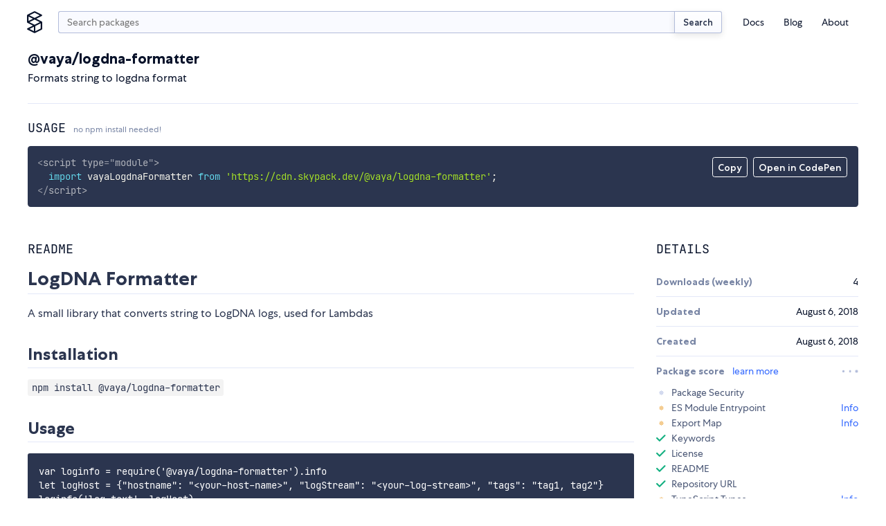

--- FILE ---
content_type: text/html;charset=utf-8
request_url: https://www.skypack.dev/view/@vaya/logdna-formatter
body_size: 10811
content:
<!DOCTYPE html>
<html lang="en">
	<head>
		<meta charset="utf-8" />
		<link rel="icon" href="/favicon.png" />
		<meta name="viewport" content="width=device-width, initial-scale=1" />
		<script async src="https://www.googletagmanager.com/gtag/js?id=UA-130280175-12"></script>
		<link rel="stylesheet" type="text/css" href="/assets/skypack-ds.css" />
		<link rel="stylesheet" type="text/css" href="/assets/prism-okaidia.css" />
		<script>
			window.dataLayer = window.dataLayer || [];
			function gtag() {
				dataLayer.push(arguments);
			}
			gtag('js', new Date());
			gtag('config', 'UA-130280175-12');
		</script>
	<title>npm:@vaya/logdna-formatter | Skypack</title><link rel="search" type="application/opensearchdescription+xml" title="Skypack" href="/opensearch.xml" data-svelte="svelte-fu4qva"><meta name="description" content="Formats string to logdna format" data-svelte="svelte-5rfxkr"><meta property="og:title" content="npm:@vaya/logdna-formatter | Skypack" data-svelte="svelte-5rfxkr"><meta property="og:description" content="Formats string to logdna format" data-svelte="svelte-5rfxkr"><meta property="og:image" content="https://www.skypack.dev/assets/skypack-social-default.png" data-svelte="svelte-5rfxkr"><meta property="og:url" content="https://www.skypack.dev/view/@vaya/logdna-formatter" data-svelte="svelte-5rfxkr"><meta name="twitter:title" content="npm:@vaya/logdna-formatter | Skypack" data-svelte="svelte-5rfxkr"><meta name="twitter:description" content="Formats string to logdna format" data-svelte="svelte-5rfxkr"><meta name="twitter:card" content="summary" data-svelte="svelte-5rfxkr"><meta name="twitter:image" content="https://www.skypack.dev/assets/skypack-social-default.png" data-svelte="svelte-5rfxkr"><link rel="canonical" content="https://www.skypack.dev/view/@vaya/logdna-formatter" data-svelte="svelte-5rfxkr"><style>@font-face{font-family:"Centra No. 1";font-style:normal;font-display:fallback;font-weight:400;src:url("/fonts/centra-no1/book.woff2") format("woff2")}@font-face{font-family:"Centra No. 1";font-style:italic;font-display:fallback;font-weight:400;src:url("/fonts/centra-no1/book.italic.woff2") format("woff2")}@font-face{font-family:"Centra No. 1";font-style:normal;font-display:fallback;font-weight:500;src:url("/fonts/centra-no1/medium.woff2") format("woff2")}@font-face{font-family:"Centra No. 1";font-style:normal;font-display:fallback;font-weight:700;src:url("/fonts/centra-no1/bold.woff2") format("woff2")}@font-face{font-family:"Centra No. 1";font-style:italic;font-display:fallback;font-weight:700;src:url("/fonts/centra-no1/bold.italic.woff2") format("woff2")}@font-face{font-family:"JetBrains Mono";font-style:normal;font-display:fallback;font-weight:200;src:url("/fonts/jetbrains/light.woff2") format("woff2")}@font-face{font-family:"JetBrains Mono";font-style:italic;font-display:fallback;font-weight:200;src:url("/fonts/jetbrains/light.italic.woff2") format("woff2")}@font-face{font-family:"JetBrains Mono";font-style:normal;font-display:fallback;font-weight:300;src:url("/fonts/jetbrains/semilight.woff2") format("woff2")}@font-face{font-family:"JetBrains Mono";font-style:italic;font-display:fallback;font-weight:300;src:url("/fonts/jetbrains/semilight.italic.woff2") format("woff2")}@font-face{font-family:"JetBrains Mono";font-style:normal;font-display:fallback;font-weight:400;src:url("/fonts/jetbrains/regular.woff2") format("woff2")}@font-face{font-family:"JetBrains Mono";font-style:italic;font-display:fallback;font-weight:400;src:url("/fonts/jetbrains/italic.woff2") format("woff2")}@font-face{font-family:"JetBrains Mono";font-style:normal;font-display:fallback;font-weight:500;src:url("/fonts/jetbrains/medium.woff2") format("woff2")}@font-face{font-family:"JetBrains Mono";font-style:italic;font-display:fallback;font-weight:500;src:url("/fonts/jetbrains/medium.italic.woff2") format("woff2")}@font-face{font-family:"JetBrains Mono";font-style:normal;font-display:fallback;font-weight:700;src:url("/fonts/jetbrains/bold.woff2") format("woff2")}@font-face{font-family:"JetBrains Mono";font-style:italic;font-display:fallback;font-weight:700;src:url("/fonts/jetbrains/bold.italic.woff2") format("woff2")}@font-face{font-family:"JetBrains Mono";font-style:normal;font-display:fallback;font-weight:800;src:url("/fonts/jetbrains/extrabold.woff2") format("woff2")}@font-face{font-family:"JetBrains Mono";font-style:italic;font-display:fallback;font-weight:800;src:url("/fonts/jetbrains/extrabold.italic.woff2") format("woff2")}html{font-size:16px}*{margin:0;padding:0}*::after,*::before{box-sizing:border-box}body{background:var(--c-white);color:var(--c-black);font-family:var(--f-base);font-size:1rem;position:relative;-webkit-font-smoothing:antialiased;overflow-x:hidden}input[type=search]{padding-right:2rem !important}input[type=search]::-webkit-search-cancel-button{-webkit-appearance:none;background:#7f7f7f url("[data-uri]") 50% 50% no-repeat;border-radius:50%;position:relative;right:-1.5rem;height:11px;width:11px}input[type=search]::-webkit-search-cancel-button:hover{opacity:0.9}a{color:var(--c-blue);text-decoration:none;transition:color 150ms linear}a:hover{color:var(--c-blue-l1)}h1,h2{margin-top:1em;margin-bottom:1em;font-family:var(--f-mono);font-weight:400;text-transform:uppercase;line-height:1.2}h1{font-size:var(--f-u3)}h2{font-size:var(--f-u2)}h3{margin-top:1em;margin-bottom:1em;color:var(--c-gray);font-size:var(--f-u2);font-weight:bold}h4{margin-top:1em;margin-bottom:1em;color:var(--c-gray);font-size:1em;font-weight:bold}p{margin-top:1em;margin-bottom:1em;line-height:1.5}.sky-container{box-sizing:content-box;margin-left:auto;margin-right:auto;max-width:1200px;padding-right:1.5rem;padding-left:1.5rem;width:calc(100vw - 3rem)}.sky-readingwidth{max-width:50rem;margin-left:auto;margin-right:auto}.sky-subtitle{display:block;line-height:20px;color:var(--c-gray);font-size:var(--f-d1)}pre{box-sizing:border-box;padding:1rem;border-radius:3px;background:var(--c-code-bg) !important;color:var(--c-code-fg);overflow-x:auto;max-width:100%}pre,pre *,code,code *{font-variant-ligatures:none;font-size:var(--f-d1r) !important;font-family:var(--f-mono) !important}.theme-transition,.theme-transition *{transition:background-color 500ms linear, color 500ms linear, fill 500ms linear}.is-dark{--c-blue-l2:#0015d3;--c-blue-l1:#1246ff;--c-blue:#3167ff;--c-blue-d1:#5297ff;--c-blue-d2:#49a8ff;--c-black:#fff;--c-gray-l4:#141e39;--c-gray-l3:#2b354f;--c-gray-l2:#495675;--c-gray-l1:#141e39;--c-gray:#7986a5;--c-gray-d1:#b2bcda;--c-gray-d2:#d3daef;--c-gray-d3:#e3e8f8;--c-gray-d4:#1b1f2d;--c-green:#4eeda1;--c-red:#ff7585;--c-sky-blue:#2596ff;--c-white:#12141b;--c-yellow:#f4cd92}
@media(min-width: 600px){.mobile-only.svelte-1ykwlk0.svelte-1ykwlk0{display:none}}.nav-container.svelte-1ykwlk0.svelte-1ykwlk0::before{content:"";position:fixed;background:var(--c-gray);transition:opacity 100ms linear;pointer-events:none;z-index:1;opacity:0;bottom:0;right:0;left:0;top:0}@media(min-width: 600px){.nav-container.svelte-1ykwlk0.svelte-1ykwlk0::before{display:none}}.nav.svelte-1ykwlk0.svelte-1ykwlk0{display:grid;padding:1rem 0 0;grid-template-columns:2rem minmax(0, 1fr) 2rem;grid-gap:0.625rem}@media(min-width: 600px){.nav.svelte-1ykwlk0.svelte-1ykwlk0{grid-template-columns:1.75rem auto min-content;grid-gap:1rem}}.nav-links.svelte-1ykwlk0.svelte-1ykwlk0{display:flex;flex-direction:column;font-size:var(--f-d1)}@media(min-width: 600px){.nav-links.svelte-1ykwlk0.svelte-1ykwlk0{flex-direction:row;align-items:center;height:100%}}@media(min-width: 600px){.nav-links--addl.svelte-1ykwlk0.svelte-1ykwlk0{display:none}}.nav-item.svelte-1ykwlk0.svelte-1ykwlk0{list-style:none}.nav-link.svelte-1ykwlk0.svelte-1ykwlk0{display:block;text-decoration:none;transition:color 200ms;color:var(--c-black);padding:0.375em 0}.nav-link.svelte-1ykwlk0.svelte-1ykwlk0:hover{color:var(--c-blue)}@media(min-width: 600px){.nav-link.svelte-1ykwlk0.svelte-1ykwlk0{padding:0.25rem 1em}}.logo.svelte-1ykwlk0.svelte-1ykwlk0{display:flex;margin-left:-4px;width:1.75rem;height:2rem}.logo.svelte-1ykwlk0 svg{display:block;width:100%;height:auto;fill:var(--c-black);transition:fill 150ms linear}.logo.svelte-1ykwlk0 svg:hover{fill:var(--c-blue)}.menu.svelte-1ykwlk0 figure.svelte-1ykwlk0{width:40%;height:2rem;background:transparent url("/logo.svg") left center no-repeat;background-size:contain}.btn-nav.svelte-1ykwlk0.svelte-1ykwlk0,.btn-close.svelte-1ykwlk0.svelte-1ykwlk0{display:flex;border:none;background:transparent;-webkit-appearance:none;height:2rem;width:2rem}.btn-close.svelte-1ykwlk0.svelte-1ykwlk0{position:absolute;justify-content:center;align-items:center;right:1rem;top:1rem}.btn-close.svelte-1ykwlk0 svg.svelte-1ykwlk0{width:1rem;height:1rem;display:block;fill:var(--c-gray)}.btn-nav.svelte-1ykwlk0.svelte-1ykwlk0{display:flex;flex-direction:column;justify-content:center;width:2rem;height:2rem;padding-left:0.25rem;padding-right:0.25rem}@media(min-width: 600px){.btn-nav.svelte-1ykwlk0.svelte-1ykwlk0{display:none}}.btn-nav.svelte-1ykwlk0 span.svelte-1ykwlk0{display:block;min-height:2px;width:1.5rem;margin:3px 0;background-color:var(--c-blue);border-radius:2px}@media screen and (max-width: 599px){header.svelte-1ykwlk0 .menu.svelte-1ykwlk0{padding:1rem;display:block;position:fixed;box-shadow:0px 16px 8px rgba(0, 0, 0, 0.1);transform:translateX(125%) translateZ(0);transition:transform 200ms ease-in-out;background:var(--c-white);height:100vh;width:87.5%;z-index:9;margin:0;right:0;top:0}.open.svelte-1ykwlk0.svelte-1ykwlk0::before{opacity:0.5;pointer-events:all}.open.svelte-1ykwlk0 .menu.svelte-1ykwlk0{transform:translateX(0) translateZ(0)}}
.sky-input.svelte-2cur2f{display:flex;flex:1}.search.svelte-2cur2f{height:2rem;min-width:0px;padding-right:0.75rem;padding-left:0.75rem;margin-top:0;-webkit-appearance:none;border-right:none;border-top-right-radius:0;border-bottom-right-radius:0}.sky-btn.svelte-2cur2f{padding:0.5em 1em;color:var(--c-gray-d3);font-size:13px;border-left:none;border-top-left-radius:0;border-bottom-left-radius:0}
div.svelte-podluj{z-index:1;position:fixed;visibility:hidden;transition:transform 250ms linear;transform:translateY(0);height:4px;right:0;left:0;top:0}span.svelte-podluj{height:4px;display:block;background:var(--c-blue);width:0px}.visible.svelte-podluj{visibility:visible}.exit.svelte-podluj{transform:translateY(-100%)}
h2.svelte-1u3txz5.svelte-1u3txz5{font-family:var(--f-heading);text-transform:uppercase;font-size:var(--f-u1r);color:var(--c-black);margin-bottom:1rem;font-weight:400}h2.svelte-1u3txz5>small.svelte-1u3txz5{display:inline-block;text-transform:none;font-family:var(--f-base);font-size:var(--f-d2r);color:var(--c-gray)}section.svelte-1u3txz5.svelte-1u3txz5{display:grid;margin-top:2rem;grid-gap:2rem;gap:2rem}@media(min-width: 750px){section.svelte-1u3txz5.svelte-1u3txz5{grid-template-columns:2fr 1fr}}@media(min-width: 900px){section.svelte-1u3txz5.svelte-1u3txz5{grid-template-columns:3fr 1fr}}article.svelte-1u3txz5.svelte-1u3txz5{width:100%;overflow:hidden}dt.svelte-1u3txz5.svelte-1u3txz5{font-weight:700;color:var(--c-gray)}.details.svelte-1u3txz5>div.svelte-1u3txz5{display:flex;align-items:center;justify-content:space-between;padding-top:0.75rem;padding-bottom:0.75rem;border-top:1px solid var(--c-gray-l3)}.details.svelte-1u3txz5>div.svelte-1u3txz5:first-of-type{border-top:none}.details.svelte-1u3txz5>div.list.svelte-1u3txz5{display:block}.list.svelte-1u3txz5 ul{display:grid;list-style:none;padding-top:0.75rem;padding-bottom:0.5rem;grid-row-gap:0.5rem;row-gap:0.5rem}.list.svelte-1u3txz5 li.svelte-1u3txz5{display:flex;justify-content:space-between}.list.svelte-1u3txz5 a.svelte-1u3txz5{color:var(--c-blue);text-decoration:none}@media screen and (max-width: 521px){section.svelte-1u3txz5.svelte-1u3txz5{display:block}section.svelte-1u3txz5>article.svelte-1u3txz5{margin-bottom:2rem}}
header.svelte-117yhy6{margin-bottom:1.5rem;border-bottom:1px solid #e3e8f8;justify-content:space-between;align-items:center;display:flex}header.deprecated.svelte-117yhy6{background-color:var(--c-yellow);margin-left:-1.5rem;padding-top:1.5rem;padding-left:1.5rem;padding-right:1.5rem;width:calc(100% + 3rem);border-radius:0.25rem}.svelte-117yhy6{word-break:break-word}.description.svelte-117yhy6{margin-top:0.25em;margin-bottom:0}span.deprecated.svelte-117yhy6{display:inline-block;margin-left:0.5rem;padding:0.25em 0.5em 0.2em;color:var(--c-gray-d2);font-weight:500;font-size:var(--f-d1r);background:var(--c-gray-l3);border:1px solid currentColor;border-radius:0.25em}@media screen and (max-width: 521px){header.svelte-117yhy6{flex-direction:column;align-items:start}}
.container.svelte-1nh3vfg{position:relative}.menu.svelte-1nh3vfg{position:absolute;display:flex;top:1rem;right:1rem}.menu.svelte-1nh3vfg button{-webkit-appearance:none;padding:0.375em 0.5em 0.25em;color:var(--c-code-fg);font-weight:500;font-size:var(--f-d1);font-family:inherit;background:none;border:1px solid currentColor;border-radius:0.25em;transition-property:background-color, color, border-color;transition-duration:150ms;transition-timing-function:linear;cursor:pointer;outline:none}.menu.svelte-1nh3vfg button:hover{color:var(--c-code-bg);background:var(--c-code-fg)}@media(max-width: 800px){.menu.svelte-1nh3vfg{top:initial;right:initial;bottom:1rem;left:1rem}pre.svelte-1nh3vfg{padding-bottom:56px}}.token.tag,.token.tag .token{color:var(--c-code-fg);opacity:0.8}
.readme{-ms-text-size-adjust:100%;-webkit-text-size-adjust:100%;line-height:1.5;color:var(--c-gray-d3);font-family:var(--f-base);font-size:1rem;line-height:1.5;word-wrap:break-word}.readme *{box-sizing:border-box}.readme>*:first-child{margin-top:0}.readme .octicon{display:inline-block;fill:currentColor;vertical-align:text-bottom}.readme .anchor{float:left;line-height:1;margin-left:-20px;padding-right:4px}.readme .anchor:focus{outline:none}.readme details{display:block}.readme details summary{cursor:pointer}.readme summary{display:list-item}.readme a{background-color:initial;color:#0366d6;text-decoration:none}.readme a:hover{text-decoration:underline}.readme a:not([href]){color:inherit;text-decoration:none}.readme strong{font-weight:600}.readme h1,.readme h2,.readme h3{margin-top:2rem;margin-bottom:1rem;font-family:var(--f-base);line-height:1.25;font-weight:700;text-transform:none}.readme h1{padding:0 0 0.25rem 0;font-size:var(--f-u4);border-bottom:1px solid var(--c-gray-l3)}.readme h2{padding:0 0 0.25rem 0;font-size:var(--f-u3);border-bottom:1px solid var(--c-gray-l3)}.readme h3{font-size:var(--f-u2)}.readme h4{font-size:var(--f-u1)}.readme h5{font-size:var(--f-d1)}.readme h6{font-size:var(--f-d2);color:#6a737d}.readme img{border-style:none;max-width:100%;box-sizing:initial;background-color:var(--c-white)}.readme hr{box-sizing:initial;height:0;overflow:visible;height:0;margin:15px 0;overflow:hidden;background:transparent;border:0;border-bottom:1px solid var(--c-gray-l3);height:0.25em;padding:0;margin:24px 0;background:-color var(--c-gray-l3);border:0}.readme hr::after{clear:both}.readme input{font:inherit;margin:0;overflow:visible;font-family:inherit;font-size:inherit;line-height:inherit}.readme [type=checkbox]{box-sizing:border-box;padding:0}.readme table{border-spacing:0;border-collapse:collapse;display:block;width:100%;overflow:auto}.readme table td,.readme table th{padding:6px 13px;border:1px solid #dfe2e5}.readme table th{font-weight:600}.readme table tr{background-color:#fff;border-top:1px solid #c6cbd1}.readme table tr:nth-child(2n){background-color:#f6f8fa}.readme kbd{display:inline-block;padding:3px 5px;font:11px SFMono-Regular, Consolas, Liberation Mono, Menlo, monospace;line-height:10px;color:#444d56;vertical-align:middle;background:-color #fafbfc;border:1px solid #d1d5da;border-radius:3px;box-shadow:inset 0 -1px 0 #d1d5da}.readme p{margin-top:1rem;margin-bottom:1rem;line-height:1.5}.readme blockquote{margin:1.25rem 0;padding:0 0 0 1rem;color:var(--c-gray);border-left:0.25em solid #dfe2e5}.readme blockquote>:first-child{margin-top:0}.readme blockquote>:last-child{margin-bottom:0}.readme dd{margin-left:0}.readme pre{margin-top:0;margin-bottom:0;word-wrap:normal}.readme pre>code{margin:0;padding:0;font-size:100%;word-break:normal;white-space:pre;background:transparent;border:0}.readme pre code{max-width:auto;display:inline;padding:0;margin:0;overflow:visible;line-height:inherit;word-wrap:normal;background-color:initial;border:0}.readme *:checked+.radio-label{position:relative;z-index:1;border-color:#0366d6}.readme ol,.readme ul{margin-top:0;margin-bottom:2rem;padding-left:2rem}.readme ol ol,.readme ol ul,.readme ul ol,.readme ul ul{margin-top:0;margin-bottom:1rem}.readme li{display:list-item;word-wrap:break-all;margin:0.375rem 0}.readme li>p{margin-top:1rem}.readme dl{padding:0}.readme dl dt{padding:0;margin-top:1rem;font-size:1em;font-style:italic;font-weight:600}.readme dl dd{padding:0 16px;margin-bottom:16px}.readme img[align=right]{padding-left:20px}.readme img[align=left]{padding-right:20px}.readme code{padding:0.2em 0.4em;margin:0;font-size:85%;background-color:rgba(27, 31, 35, 0.05);border-radius:3px}.readme .highlight{margin-bottom:16px}.readme .highlight pre{margin-bottom:0;word-break:normal}.readme a:active,.readme a:hover{outline-width:0}.readme hr::after,.readme hr::before{display:table;content:""}
.container.svelte-a3j687{display:flex;justify-content:space-between;min-width:1.5rem}.dot.svelte-a3j687{width:0.3rem;height:0.3rem;background-color:var(--c-gray-l1);border-radius:2px;animation:svelte-a3j687-pulse 1s cubic-bezier(0.3, 0.2, 0.6, 0.8) infinite}.dot.svelte-a3j687:nth-of-type(2){animation-delay:120ms}.dot.svelte-a3j687:nth-of-type(3){animation-delay:240ms}@keyframes svelte-a3j687-pulse{50%{transform:scale(0.625)}}
.wrapper.svelte-qjxoui{width:100%}.checks-check.svelte-qjxoui{display:flex;align-items:center;margin-top:0.375rem;margin-bottom:0.375rem;list-style:none;font-size:var(--f-d1r);color:var(--c-gray-d2);line-height:1rem}.header.svelte-qjxoui{display:flex;align-items:center;justify-content:space-between}.status__check.svelte-qjxoui,.status__warn.svelte-qjxoui,.status__error.svelte-qjxoui,.status__loading.svelte-qjxoui{display:inline-block;width:0.875rem;height:0.875rem;margin-right:0.5rem;user-select:none}.status__warn.svelte-qjxoui,.status__error.svelte-qjxoui,.status__loading.svelte-qjxoui{background-image:radial-gradient(var(--c-yellow) 62.5%, transparent 62.5%);background-size:7px 7px;background-position:center center;background-repeat:no-repeat}.status__loading.svelte-qjxoui{background-image:radial-gradient(var(--c-gray-l2) 62.5%, transparent 62.5%)}.status__error.svelte-qjxoui{background-image:radial-gradient(var(--c-red) 62.5%, transparent 62.5%)}.action.svelte-qjxoui{margin-left:auto}.action__timeout.svelte-qjxoui{color:var(--c-gray);font-size:var(--f-d1)}.title.svelte-qjxoui{font-weight:700;color:var(--c-gray)}
.keywords.svelte-d5nou5{display:flex;flex-wrap:wrap;padding-top:1rem}.sky-badge.svelte-d5nou5{margin-right:0.375rem;margin-bottom:0.375rem;padding:0.125rem 0.375em;font-size:var(--f-d1r);transition-property:color, border-color;transition-duration:150ms;transition-timing-function:linear}.sky-badge.svelte-d5nou5:hover{border-color:var(--c-blue)}
ul.svelte-gnv9g2{padding-top:0.5rem}li.svelte-gnv9g2{display:flex;font-size:var(--f-d1r);margin-top:0.25rem;margin-bottom:0.25rem}a.svelte-gnv9g2{color:var(--c-blue);text-decoration:none}img.svelte-gnv9g2{width:1.25rem;height:1.25rem;border-radius:50%;margin-right:0.5rem;overflow:hidden}
.footer-grid.svelte-6sti87{display:grid;grid-gap:1.5rem}@media(min-width: 750px){.footer-grid.svelte-6sti87{grid-template-columns:1fr 1fr;grid-gap:1rem}}.footer-logo.svelte-6sti87{display:block;width:8rem;height:auto}.footer-grid-nav.svelte-6sti87{display:grid;grid-gap:0.5rem;grid-template-columns:repeat(2, 1fr)}@media(min-width: 750px){.footer-grid-nav.svelte-6sti87{grid-gap:1rem;grid-auto-flow:column;grid-template-rows:repeat(3, 1fr);grid-template-columns:repeat(3, 1fr)}}.footer-grid-navitem.svelte-6sti87{list-style:none}.footer-link.svelte-6sti87{color:var(--c-gray);font-size:var(--f-d1);transition:color 150ms linear}.footer-link.svelte-6sti87:hover{color:var(--c-gray-d2)}.compact.svelte-6sti87{display:flex;justify-content:flex-start}
.fieldset.svelte-8w6wha.svelte-8w6wha.svelte-8w6wha{width:18rem;max-width:100%;display:grid;align-items:end;grid-template-columns:auto 80px}.fieldset.svelte-8w6wha input.svelte-8w6wha.svelte-8w6wha{width:100%;height:2rem}.fieldset.svelte-8w6wha .sky-input.svelte-8w6wha>input.svelte-8w6wha{border-top-right-radius:0;border-bottom-right-radius:0;border-right:none}.btn-submit.svelte-8w6wha.svelte-8w6wha.svelte-8w6wha{border-radius:0.25em;border-top-left-radius:0;border-bottom-left-radius:0}</style></head>
	<body>
		<script>
			if (!localStorage.getItem('darktheme')) {
				// const prefersDark =
				//	window.matchMedia && window.matchMedia('(prefers-color-scheme: dark)').matches;
				//localStorage.setItem('theme', prefersDark ? 'dark' : 'light');
				localStorage.setItem('darktheme', 'light');
			}
			let theme = localStorage.getItem('darktheme');
			document.body.classList.add(`is-${theme === 'dark' ? 'dark' : 'light'}`);
			const toggle = document.querySelector('#dark-mode');
			if (toggle) toggle.checked = theme === 'dark';
		</script>
		<noscript>You need to enable JavaScript to run this app.</noscript>
		<script type="module" src="/_dist_/index.js"></script>
		<!--
			This HTML file is a template.
			If you open it directly in the browser, you will see an empty page.

			You can add webfonts, meta tags, or analytics to this file.
			The build step will place the bundled scripts into the <body> tag.

			To begin the development, run `npm start` or `yarn start`.
			To create a production bundle, use `npm run build` or `yarn build`.
		-->

<header class="bg-white sky-container nav-container svelte-1ykwlk0"><nav class="nav svelte-1ykwlk0"><a target="_self" href="/" class="logo svelte-1ykwlk0"><svg fill="none" xmlns="http://www.w3.org/2000/svg" viewBox="0 0 18 26"><title>Skypack</title><path d="M17.387 12.213L10.95 9l6.438-3.212c.3-.15.487-.45.487-.788a.875.875 0 00-.488-.788l-8-4a.874.874 0 00-.787 0l-8 4c-.3.15-.487.45-.487.788v8c0 .3.162.588.412.75l.075.037L7.038 17 .6 20.212c-.3.15-.487.45-.487.788 0 .337.187.637.487.788l8 4a.874.874 0 00.388.087.874.874 0 00.387-.087l8-4c.3-.15.488-.45.488-.788v-8a.842.842 0 00-.476-.787zM9 1.975L15.037 5 9 8.025 2.963 5 9 1.975zM1.875 6.413L7.038 9l-5.163 2.588V6.413zM2.963 13L9 9.975 15.037 13 9 16.025 2.963 13zm5.162 5.413v5.162l-5.162-2.587 5.162-2.575zm8 2.05l-6.25 3.124V17.55l6.25-3.125v6.037z"></path></svg></a>

		
<form class="sky-input svelte-2cur2f" action="/search" role="search"><input autocapitalize="off" aria-label="search query" autocomplete="search" name="q" value="" placeholder="Search packages" type="search" class="search svelte-2cur2f">
	<button type="submit" class="sky-btn svelte-2cur2f">Search</button>
</form>

		<button class="btn-nav svelte-1ykwlk0" aria-label="open mobile nav"><span class="svelte-1ykwlk0"></span>
			<span class="svelte-1ykwlk0"></span>
			<span class="svelte-1ykwlk0"></span></button>

		
		<div class="menu svelte-1ykwlk0"><div class="mobile-only svelte-1ykwlk0"><figure class="logo-text svelte-1ykwlk0"></figure>

				<button class="btn-close svelte-1ykwlk0" aria-label="close mobile nav"><svg viewBox="0 0 13 13" fill="none" xmlns="http://www.w3.org/2000/svg" class="svelte-1ykwlk0"><path d="M11 2l-9 9M11 11L2 2" stroke="#09132B" stroke-width="1.5" stroke-linecap="round" stroke-linejoin="round"></path></svg></button></div>

			<p class="mobile-only f-w500 f-d1 tc-gray mb1 svelte-1ykwlk0">Menu</p>

			<ul class="nav-links svelte-1ykwlk0"><li class="nav-item svelte-1ykwlk0"><a class="nav-link svelte-1ykwlk0" href="https://docs.skypack.dev">Docs</a></li>
				<li class="nav-item svelte-1ykwlk0"><a class="nav-link svelte-1ykwlk0" target="_self" href="/blog">Blog</a></li>
				<li class="nav-item svelte-1ykwlk0"><a class="nav-link svelte-1ykwlk0" target="_self" href="/about">About</a></li></ul>

			<p class="mobile-only f-w500 f-d1 tc-gray mt2 mb1 svelte-1ykwlk0">Additional Links</p>

			<ul class="nav-links nav-links--addl svelte-1ykwlk0"><li class="nav-item svelte-1ykwlk0"><a class="nav-link svelte-1ykwlk0" target="_blank" rel="noopener noreferrer" href="https://status.skypack.dev">Status</a></li>
				<li class="nav-item svelte-1ykwlk0"><a class="nav-link svelte-1ykwlk0" target="_self" href="/legal/privacy-policy">Privacy Policy</a></li>
				<li class="nav-item svelte-1ykwlk0"><a class="nav-link svelte-1ykwlk0" target="_self" href="/legal/tos">Terms of Use</a></li></ul></div></nav>
</header>

<div class="svelte-podluj"><span style="width: undefined%" class="svelte-podluj"></span>
</div>

<main>

<div class="sky-container py2"><header class="svelte-117yhy6"><div class="mt1 mb3 svelte-117yhy6"><h1 class="f-base ttn f-w700 f-u2 my0 svelte-117yhy6">@vaya/logdna-formatter</h1>
		<p class="description svelte-117yhy6">Formats string to logdna format</p></div>
</header>

	<h2 class="svelte-1u3txz5">Usage <small class="svelte-1u3txz5">no npm install needed!</small></h2>
	<div class="container svelte-1nh3vfg"><div class="menu svelte-1nh3vfg"><button id="copy-btn">Copy</button>

		<form class="codepen ml1" action="https://codepen.io/pen/define" method="POST" target="_blank"><input type="hidden" name="data" value="{&quot;title&quot;:&quot;skypack:@vaya/logdna-formatter&quot;,&quot;description&quot;:&quot;Auto-generated from https://www.skypack.dev/view/@vaya/logdna-formatter&quot;,&quot;editors&quot;:&quot;0011&quot;,&quot;layout&quot;:&quot;left&quot;,&quot;tags&quot;:[&quot;skypack&quot;,&quot;skypack-playground&quot;,&quot;@vaya/logdna-formatter&quot;],&quot;js&quot;:&quot;import vayaLogdnaFormatter from &#39;https://cdn.skypack.dev/@vaya/logdna-formatter&#39;;\\n\\n// add your code here!\\n// see https://www.skypack.dev/view/@vaya/logdna-formatter for README&quot;}">
			<button id="codepen-btn" type="submit">Open in CodePen</button></form></div>

	<pre class="language-html svelte-1nh3vfg"><code>&lt;script type="module"&gt;
  import vayaLogdnaFormatter from 'https://cdn.skypack.dev/@vaya/logdna-formatter';
&lt;/script&gt;</code></pre>
</div>

	<section class="svelte-1u3txz5"><article class="svelte-1u3txz5"><h2 class="svelte-1u3txz5">README</h2>
			<div class="readme"><h1><a id="logdna-formatter" class="anchor" aria-hidden="true" href="#logdna-formatter"></a>LogDNA Formatter</h1>
<p>A small library that converts string to LogDNA logs, used for Lambdas</p>
<h2><a id="installation" class="anchor" aria-hidden="true" href="#installation"></a>Installation</h2>
<p><code>npm install @vaya/logdna-formatter</code></p>
<h2><a id="usage" class="anchor" aria-hidden="true" href="#usage"></a>Usage</h2>
<pre><code>var loginfo = require('@vaya/logdna-formatter').info
let logHost = {&quot;hostname&quot;: &quot;&lt;your-host-name&gt;&quot;, &quot;logStream&quot;: &quot;&lt;your-log-stream&gt;&quot;, &quot;tags&quot;: &quot;tag1, tag2&quot;}
loginfo('log text', logHost)

//ES6
import * as log from @vaya/logdna-formatter'
let logHost = {&quot;hostname&quot;: &quot;&lt;your-host-name&gt;&quot;, &quot;logStream&quot;: &quot;&lt;your-log-stream&gt;&quot;, &quot;tags&quot;: &quot;tag1, tag2&quot;}
log.info('log text', logHost)
</code></pre>
<h2><a id="tests" class="anchor" aria-hidden="true" href="#tests"></a>Tests</h2>
<p><code>npm test</code></p>

</div></article>

		<aside><h2 class="svelte-1u3txz5">Details</h2>

			
			

			<dl class="details f-d1 svelte-1u3txz5"><div class="svelte-1u3txz5"><dt class="svelte-1u3txz5">Downloads (weekly)</dt>
					<dd class="f-mono f-h1"><div class="container svelte-a3j687"><div class="dot svelte-a3j687"></div>
	<div class="dot svelte-a3j687"></div>
	<div class="dot svelte-a3j687"></div>
</div></dd>
				</div><div class="svelte-1u3txz5"><dt class="svelte-1u3txz5">Updated</dt>
					<dd><time class="" datetime="2018-08-06T01:02:09.559Z">August 6, 2018</time></dd>
				</div><div class="svelte-1u3txz5"><dt class="svelte-1u3txz5">Created</dt>
					<dd><time class="" datetime="2018-08-06T01:02:06.388Z">August 6, 2018</time></dd>
				</div><div class="svelte-1u3txz5"><div class="wrapper svelte-qjxoui"><dt class="header svelte-qjxoui"><span class="title svelte-qjxoui">Package score
			<a class="ml1 f-w400" href="https://docs.skypack.dev/package-authors/package-checks" target="_blank">learn more</a></span>
		<span class="f-u1">
				<div class="container svelte-a3j687"><div class="dot svelte-a3j687"></div>
	<div class="dot svelte-a3j687"></div>
	<div class="dot svelte-a3j687"></div>
</div></span></dt>
	<dd class="pt1"><ul class="checks"><li class="checks-check svelte-qjxoui"><span class="status__loading svelte-qjxoui" aria-label="loading"></span>Package Security
				</li><li class="checks-check svelte-qjxoui"><span class="status__warn svelte-qjxoui" aria-label="not added yet"></span>
						ES Module Entrypoint
						<a class="action svelte-qjxoui" href="https://docs.skypack.dev/package-authors/package-checks#esm" target="_blank" rel="noopener noreferrer">Info</a>
				</li><li class="checks-check svelte-qjxoui"><span class="status__warn svelte-qjxoui" aria-label="not added yet"></span>
						Export Map
						<a class="action svelte-qjxoui" href="https://docs.skypack.dev/package-authors/package-checks#export-map" target="_blank" rel="noopener noreferrer">Info</a>
				</li><li class="checks-check svelte-qjxoui"><svg class="status__check svelte-qjxoui" fill="none" xmlns="http://www.w3.org/2000/svg" viewBox="0 0 13 9"><title>added</title><path d="M1 4.5L4.5 8l7-7" stroke="#14B081" stroke-width="2" stroke-linecap="round" stroke-linejoin="round"></path></svg>
						Keywords
						
				</li><li class="checks-check svelte-qjxoui"><svg class="status__check svelte-qjxoui" fill="none" xmlns="http://www.w3.org/2000/svg" viewBox="0 0 13 9"><title>added</title><path d="M1 4.5L4.5 8l7-7" stroke="#14B081" stroke-width="2" stroke-linecap="round" stroke-linejoin="round"></path></svg>
						License
						
				</li><li class="checks-check svelte-qjxoui"><svg class="status__check svelte-qjxoui" fill="none" xmlns="http://www.w3.org/2000/svg" viewBox="0 0 13 9"><title>added</title><path d="M1 4.5L4.5 8l7-7" stroke="#14B081" stroke-width="2" stroke-linecap="round" stroke-linejoin="round"></path></svg>
						README
						
				</li><li class="checks-check svelte-qjxoui"><svg class="status__check svelte-qjxoui" fill="none" xmlns="http://www.w3.org/2000/svg" viewBox="0 0 13 9"><title>added</title><path d="M1 4.5L4.5 8l7-7" stroke="#14B081" stroke-width="2" stroke-linecap="round" stroke-linejoin="round"></path></svg>
						Repository URL
						
				</li><li class="checks-check svelte-qjxoui"><span class="status__warn svelte-qjxoui" aria-label="not added yet"></span>
						TypeScript Types
						<a class="action svelte-qjxoui" href="https://docs.skypack.dev/package-authors/package-checks#types" target="_blank" rel="noopener noreferrer">Info</a>
				</li></ul></dd>
</div></div><div class="svelte-1u3txz5"><dt class="svelte-1u3txz5">License</dt>
					
					<dd class="f-mono">MIT</dd>
				</div><div class="svelte-1u3txz5"><dt class="svelte-1u3txz5">Dependencies</dt>
					
					<dd class="f-mono">0</dd>
				</div><div class="list svelte-1u3txz5"><dt class="svelte-1u3txz5">Links</dt>
						<dd><ul><li class="svelte-1u3txz5"><a href="https://snyk.io/advisor/npm-package/@vaya/logdna-formatter?utm_medium=referral&amp;utm_source=skypack&amp;utm_campaign=snyk-widget" target="_blank" class="svelte-1u3txz5">Package Security</a>
									<span class="f-d1 tc-gray">snyk.io</span></li>
								<li class="svelte-1u3txz5"><a href="https://github.com/amaysim/npm-logdna-formatter#readme" target="_blank" class="svelte-1u3txz5">Homepage</a>
										<span class="f-d1 tc-gray">github.com</span>
									</li><li class="svelte-1u3txz5"><a href="https://github.com/amaysim/npm-logdna-formatter/issues" target="_blank" class="svelte-1u3txz5">Issues</a>
										<span class="f-d1 tc-gray">github.com</span>
									</li><li class="svelte-1u3txz5"><a href="https://github.com/amaysim/npm-logdna-formatter" target="_blank" class="svelte-1u3txz5">Repository</a>
										<span class="f-d1 tc-gray">github.com</span>
									</li></ul></dd></div><div class="list svelte-1u3txz5"><dt class="svelte-1u3txz5">Keywords</dt>
						<dd><div class="keywords svelte-d5nou5"><a href="/search?q=keywords%3A%22logs%22&amp;p=1" class="sky-badge svelte-d5nou5">logs</a><a href="/search?q=keywords%3A%22string%22&amp;p=1" class="sky-badge svelte-d5nou5">string</a><a href="/search?q=keywords%3A%22formatter%22&amp;p=1" class="sky-badge svelte-d5nou5">formatter</a>
</div></dd></div><div class="list svelte-1u3txz5"><dt class="svelte-1u3txz5">Collaborators</dt>
						<dd><ul class="authors svelte-gnv9g2"><li class="svelte-gnv9g2"><img src="https://unavatar.now.sh/rajmohan.balan@gmail.com" alt="rajmohanbalan" class="svelte-gnv9g2">
			<a href="/search?q=maintainer%3Arajmohanbalan&amp;p=1" class="svelte-gnv9g2">@rajmohanbalan</a>
		</li><li class="svelte-gnv9g2"><img src="https://unavatar.now.sh/unitsix@me.com" alt="unitsix" class="svelte-gnv9g2">
			<a href="/search?q=maintainer%3Aunitsix&amp;p=1" class="svelte-gnv9g2">@unitsix</a>
		</li></ul></dd></div></dl></aside></section>
</div></main>

<footer class="sky-container mt10 pb10"><div class="footer-grid mt10 pb10 svelte-6sti87"><div class="footer-grid-brand"><svg class="footer-logo mb2 svelte-6sti87" xmlns="http://www.w3.org/2000/svg" viewBox="0 0 111 24"><title>Skypack </title><path fill="currentColor" d="M38.63 8.71v.36H35.8v-.36c0-1.74-1.09-2.43-2.82-2.43-1.74 0-2.53.69-2.53 1.81s.8 1.67 2.68 2.06l.51.11c3.26.69 5.32 1.81 5.32 4.6 0 2.79-2.24 4.71-5.76 4.71-3.51 0-6.01-1.95-6.01-5.25v-.22h2.82v.22c0 1.81 1.19 2.75 3.15 2.75 1.95 0 2.93-.87 2.93-2.1 0-1.27-1.01-1.7-2.97-2.14l-.51-.11c-3.19-.69-5-1.77-5-4.53 0-2.75 2.1-4.45 5.36-4.45 3.27.01 5.66 1.68 5.66 4.97zM46.45 12.84l5 6.44h-3.37L44.5 14.5l-1.48 1.27v3.51h-2.79V4.04h2.75v8.4l4.49-3.95h4.05l-5.07 4.35z"></path><path fill="currentColor" d="M63.06 8.49l-5.9 15.13h-2.97l1.52-3.66-4.49-11.47h2.97l2.86 7.78h.22l2.86-7.78h2.93zM63.89 8.49h2.68v1.45h.22c.65-.94 1.7-1.77 3.58-1.77 2.57 0 4.89 2.17 4.89 5.68s-2.32 5.68-4.89 5.68c-1.88 0-2.93-.83-3.51-1.7h-.22v5.76h-2.75V8.49zm8.62 5.4c0-2.14-1.27-3.37-2.97-3.37-1.7 0-2.97 1.23-2.97 3.37s1.27 3.37 2.97 3.37c1.7-.01 2.97-1.24 2.97-3.37zM81.27 8.2c2.82 0 4.6 1.45 4.6 4.16v6.95h-2.61v-1.27h-.33c-.18.47-.9 1.56-2.9 1.56-2.21 0-3.95-1.23-3.95-3.48 0-2.21 1.74-3.37 4.16-3.37h2.97v-.62c0-1.01-.62-1.77-1.99-1.77-1.38 0-2.03.72-2.21 1.7l-2.53-.83C77 9.61 78.44 8.2 81.27 8.2zm-.69 9.16c1.52 0 2.61-.94 2.61-2.39v-.18h-2.75c-1.01 0-1.63.51-1.63 1.27s.61 1.3 1.77 1.3zM92.71 8.2c3 0 4.81 1.77 5.32 4.16l-2.64.58c-.14-1.3-.94-2.35-2.61-2.35s-2.9 1.23-2.9 3.29c0 2.1 1.27 3.29 2.9 3.29 1.67 0 2.46-.98 2.68-2.35l2.64.62c-.62 2.35-2.35 4.13-5.39 4.13-3.15 0-5.61-2.35-5.61-5.68 0-3.37 2.46-5.69 5.61-5.69zM105.56 12.84l5 6.44h-3.37l-3.62-4.78-1.48 1.27v3.51h-2.75V4.04h2.75v8.4l4.49-3.95h4.05l-5.07 4.35zM16.06 11.5l-4.09-2.04 4.09-2.04c.19-.1.31-.29.31-.5 0-.21-.12-.41-.31-.5l-5.09-2.54a.55.55 0 00-.5 0L5.39 6.42c-.19.09-.31.28-.31.5V12c0 .19.1.37.26.48.02.01.03.02.05.02l4.09 2.04-4.09 2.04c-.19.1-.31.29-.31.5 0 .21.12.41.31.5l5.09 2.54c.08.04.17.06.25.06.08 0 .17-.02.25-.06l5.09-2.54c.19-.1.31-.29.31-.5V12a.596.596 0 00-.32-.5zm-5.33-6.51l3.84 1.92-3.84 1.92-3.84-1.91 3.84-1.93zM6.2 7.81l3.28 1.64L6.2 11.1V7.81zM6.89 12l3.84-1.92L14.56 12l-3.84 1.92L6.89 12zm3.28 3.44v3.28l-3.28-1.64 3.28-1.64zm5.09 1.31l-3.97 1.99V14.9l3.97-1.99v3.84z"></path><path fill="currentColor" d="M10.73 24c-.09 0-.17-.02-.25-.06L.31 18.86a.567.567 0 01-.31-.5V5.65c0-.21.12-.41.31-.5L10.48.06a.55.55 0 01.5 0l10.17 5.09c.19.1.31.29.31.5v12.71c0 .21-.12.41-.31.5l-10.17 5.09c-.09.03-.17.05-.25.05zm-9.62-5.98l9.61 4.81 9.61-4.81V6l-9.61-4.81L1.11 6v12.02z"></path></svg>
			<section><form action="https://dev.us5.list-manage.com/subscribe/post?u=a6ec793c9ef1ac948aa27cfcb&id=8f6dccc292" method="post" id="mc-embedded-subscribe-form" name="mc-embedded-subscribe-form" target="_blank" novalidate><div class="fieldset svelte-8w6wha"><label class="sky-input input-addon svelte-8w6wha" for="mce-EMAIL">Newsletter
				<input id="mce-EMAIL" name="EMAIL" placeholder="email" autocomplete="email" autocapitalize="off" type="email" class="svelte-8w6wha"></label>

			<input id="mc-embedded-subscribe" name="subscribe" class="sky-btn sky-btn--small btn-submit svelte-8w6wha" type="submit" value="Subscribe"></div>

		
		<div style="position: absolute; left: -5000px;" aria-hidden="true"><input type="text" name="b_a6ec793c9ef1ac948aa27cfcb_8f6dccc292" tabindex="-1" value=""></div></form>
</section></div>
		<nav class="footer-grid-links"><ul class="footer-grid-nav svelte-6sti87"><li class="footer-grid-navitem svelte-6sti87"><a href="https://docs.skypack.dev" class="footer-link svelte-6sti87">Docs</a></li>
				<li class="footer-grid-navitem svelte-6sti87"><a href="https://status.skypack.dev" class="footer-link svelte-6sti87">Status</a></li>
				<li class="footer-grid-navitem svelte-6sti87"><a href="/about" class="footer-link svelte-6sti87">About</a></li>
				<li class="footer-grid-navitem svelte-6sti87"><a href="/blog" class="footer-link svelte-6sti87">Blog</a></li>
				<li class="footer-grid-navitem svelte-6sti87"><a href="/about#careers" class="footer-link svelte-6sti87">Careers</a></li>
				<li class="footer-grid-navitem svelte-6sti87"><a href="/legal/tos" class="footer-link svelte-6sti87">Terms of Service</a></li>
				<li class="footer-grid-navitem svelte-6sti87"><a href="/legal/privacy-policy" class="footer-link svelte-6sti87">Privacy Policy</a></li>
				<li class="footer-grid-navitem svelte-6sti87"><div class="compact svelte-6sti87"><input id="dark-mode" type="checkbox" class="sky-toggle" value="dark">
						<label for="dark-mode" class="sky-toggle-label">Dark Mode</label></div></li></ul></nav></div>
</footer></body>
</html>


--- FILE ---
content_type: text/css; charset=utf-8
request_url: https://www.skypack.dev/assets/skypack-ds.css
body_size: 6142
content:
:root{--c-blue-l2:#49a8ff;--c-blue-l1:#5297ff;--c-blue:#3167ff;--c-blue-d1:#1246ff;--c-blue-d2:#0015d3;--c-black:#09132b;--c-gray-l4:#f9faff;--c-gray-l3:#e3e8f8;--c-gray-l2:#d3daef;--c-gray-l1:#b2bcda;--c-gray:#7986a5;--c-gray-d1:#141e39;--c-gray-d2:#495675;--c-gray-d3:#2b354f;--c-gray-d4:#141e39;--c-green:#4eeda1;--c-red:#ff7585;--c-sky-blue:#2596ff;--c-white:#fff;--c-yellow:#f4cd92;--c-code-bg:#2b354f;--c-code-fg:#fff;--f-base:"Centra No. 1",sans-serif;--f-mono:"JetBrains Mono",monospace;--f-heading:"JetBrains Mono",monospace;--f-u18:11.390625em;--f-u17:9.950627481136905em;--f-u16:8.692673779389363em;--f-u15:7.59375em;--f-u14:6.63375165409127em;--f-u13:5.795115852926242em;--f-u12:5.0625em;--f-u11:4.422501102727513em;--f-u10:3.8634105686174953em;--f-u9:3.375em;--f-u8:2.9483340684850083em;--f-u7:2.575607045744997em;--f-u6:2.25em;--f-u5:1.9655560456566725em;--f-u4:1.7170713638299977em;--f-u3:1.5em;--f-u2:1.3103706971044482em;--f-u1:1.1447142425533319em;--f-d1:.8735804647362989em;--f-d2:.7631428283688879em;--f-d3:.6666666666666666em;--f-d4:.5823869764908659em;--f-d5:.5087618855792586em;--f-d6:.4444444444444444em;--f-d7:.3882579843272439em;--f-d8:.3391745903861724em;--f-d9:.2962962962962963em;--f-d10:.2588386562181626em;--f-d11:.22611639359078162em;--f-d12:.19753086419753085em;--f-d13:.17255910414544176em;--f-d14:.15074426239385438em;--f-d15:.13168724279835392em;--f-d16:.11503940276362785em;--f-d17:.10049617492923625em;--f-d18:.0877914951989026em;--f-u18r:11.390625rem;--f-u17r:9.950627481136905rem;--f-u16r:8.692673779389363rem;--f-u15r:7.59375rem;--f-u14r:6.63375165409127rem;--f-u13r:5.795115852926242rem;--f-u12r:5.0625rem;--f-u11r:4.422501102727513rem;--f-u10r:3.8634105686174953rem;--f-u9r:3.375rem;--f-u8r:2.9483340684850083rem;--f-u7r:2.575607045744997rem;--f-u6r:2.25rem;--f-u5r:1.9655560456566725rem;--f-u4r:1.7170713638299977rem;--f-u3r:1.5rem;--f-u2r:1.3103706971044482rem;--f-u1r:1.1447142425533319rem;--f-d1r:.8735804647362989rem;--f-d2r:.7631428283688879rem;--f-d3r:.6666666666666666rem;--f-d4r:.5823869764908659rem;--f-d5r:.5087618855792586rem;--f-d6r:.4444444444444444rem;--f-d7r:.3882579843272439rem;--f-d8r:.3391745903861724rem;--f-d9r:.2962962962962963rem;--f-d10r:.2588386562181626rem;--f-d11r:.22611639359078162rem;--f-d12r:.19753086419753085rem;--f-d13r:.17255910414544176rem;--f-d14r:.15074426239385438rem;--f-d15r:.13168724279835392rem;--f-d16r:.11503940276362785rem;--f-d17r:.10049617492923625rem;--f-d18r:.0877914951989026rem}.is-dark{--c-blue-l2:#0015d3;--c-blue-l1:#1246ff;--c-blue:#3167ff;--c-blue-d1:#5297ff;--c-blue-d2:#49a8ff;--c-black:#fff;--c-gray-l4:#141e39;--c-gray-l3:#2b354f;--c-gray-l2:#495675;--c-gray-l1:#141e39;--c-gray:#7986a5;--c-gray-d1:#b2bcda;--c-gray-d2:#d3daef;--c-gray-d3:#e3e8f8;--c-gray-d4:#1b1f2d;--c-green:#4eeda1;--c-red:#ff7585;--c-sky-blue:#2596ff;--c-white:#12141b;--c-yellow:#f4cd92}.sky-badge{display:inline-flex;align-items:center;padding:.25em .5em .2em;color:#7986a5;color:var(--c-gray);border:1px solid;border-radius:.5em}.sky-btn{position:relative;display:inline-block;box-sizing:border-box;margin:0;padding:.75em 1.25em;font-weight:500;font-size:.8735804647362989em;font-size:var(--f-d1);font-family:"Centra No. 1",sans-serif;font-family:var(--f-base);line-height:1;background:linear-gradient(#fff,#f9faff);background:linear-gradient(var(--c-white),var(--c-gray-l4));border:none;border-radius:.25em;outline:none;box-shadow:inset 0 0 0 1px #b2bcda,0 .25em .75em rgba(0,0,0,.1);box-shadow:inset 0 0 0 1px var(--c-gray-l1),0 .25em .75em rgba(0,0,0,.1);cursor:pointer;transition:filter .15s linear,box-shadow .15s linear;-webkit-appearance:none;-moz-appearance:none;appearance:none}.sky-btn,.sky-btn:hover{color:#141e39;color:var(--c-gray-d1)}.sky-btn:hover{box-shadow:inset 0 0 0 1px #7986a5,0 .25em .75em rgba(0,0,0,.1);box-shadow:inset 0 0 0 1px var(--c-gray),0 .25em .75em rgba(0,0,0,.1)}.sky-btn:before{position:absolute;top:-.5em;right:-.5em;bottom:-.5em;left:-.5em;border:.25em solid #3167ff;border:.25em solid var(--c-blue);border-radius:8px;transform:scale(.95,.9);opacity:0;transition:opacity .15s linear,transform .15s cubic-bezier(.5,0,1,.5);content:"";pointer-events:none}.sky-btn::-moz-focus-inner{border:0}.sky-btn:focus{outline:none}.sky-btn:focus:before{transform:scale(1);opacity:1;transition:opacity .15s linear,transform .15s cubic-bezier(0,.5,.5,1)}.sky-btn:active{box-shadow:inset 0 0 0 1px #7986a5,0 .125em .5em rgba(0,0,0,.1);box-shadow:inset 0 0 0 1px var(--c-gray),0 .125em .5em rgba(0,0,0,.1);transform:translateY(1px);transition:none}.is-dark .sky-btn{background:linear-gradient(#e3e8f8,#f9faff);background:linear-gradient(var(--c-gray-l3),var(--c-gray-l4))}.sky-btn--primary{background:linear-gradient(#2596ff,#3167ff);background:linear-gradient(var(--c-sky-blue),var(--c-blue))}.sky-btn--primary,.sky-btn--primary:hover{color:#fff;box-shadow:0 .25em .75em rgba(49,103,255,.1)}.sky-btn--primary:hover{filter:brightness(115%)}.sky-btn--primary.is-dark{background:linear-gradient(#2596ff,#3167ff);background:linear-gradient(var(--c-sky-blue),var(--c-blue))}.sky-btn--primary.is-dark:hover{box-shadow:0 .25em .75em rgba(49,103,255,.1)}.sky-btn--small{padding:.75em 1em;font-size:.7631428283688879em;font-size:var(--f-d2)}.sky-btn:disabled{color:#b2bcda;color:var(--c-gray-l1);background:#f9faff;background:var(--c-gray-l4);box-shadow:0 0 0 1px #e3e8f8;box-shadow:0 0 0 1px var(--c-gray-l3);cursor:not-allowed}.sky-btn:disabled:focus,.sky-btn:disabled:hover{filter:none}.sky-btn:disabled:active{box-shadow:0 0 0 1px #e3e8f8;box-shadow:0 0 0 1px var(--c-gray-l3);transform:none}.sky-checkbox{position:absolute;right:100vw;opacity:0}.sky-checkbox-label{position:relative;display:block;padding-left:1.5em;cursor:pointer}.sky-checkbox-label:before{top:.125em;left:.125em;background-color:#fff;background-color:var(--c-white);border:.125em solid #b2bcda;border:.125em solid var(--c-gray-l1);border-radius:.25em;box-shadow:0 0 0 .125em rgba(49,103,255,0);transition:box-shadow .15s linear,background-color .15s linear,border-color .15s linear}.sky-checkbox-label:after,.sky-checkbox-label:before{position:absolute;width:.75em;height:.75em;content:""}.sky-checkbox-label:after{top:.25em;left:.25em;background-image:url("data:image/svg+xml;charset=utf-8,%3Csvg viewBox='0 0 128 128' fill='none' xmlns='http://www.w3.org/2000/svg'%3E%3Cpath d='M22 60.587l29.206 29.207L107 34' stroke='%23fff' stroke-width='20' stroke-linecap='round' stroke-linejoin='round'/%3E%3C/svg%3E");opacity:0;transition:opacity .15s linear}.sky-checkbox-label:hover:before{border-color:#7986a5;border-color:var(--c-gray)}.sky-checkbox:focus+.sky-checkbox-label:before{box-shadow:0 0 0 .125em rgba(49,103,255,.25)}.sky-checkbox:checked+.sky-checkbox-label:before{background-color:#3167ff;background-color:var(--c-blue);border-color:rgba(121,134,165,0)}.sky-checkbox:checked+.sky-checkbox-label:after{opacity:1}.sky-checkbox:disabled+.sky-checkbox-label{color:#7986a5;color:var(--c-gray);cursor:not-allowed}.sky-checkbox:disabled+.sky-checkbox-label:before{background-color:#f9faff;background-color:var(--c-gray-l4)}.sky-checkbox:disabled+.sky-checkbox-label:before,.sky-checkbox:disabled+.sky-checkbox-label:hover:before{border-color:#e3e8f8;border-color:var(--c-gray-l3)}.sky-checkbox:disabled:checked+.sky-checkbox-label:before{background-color:#e3e8f8;background-color:var(--c-gray-l3)}.sky-checkbox:disabled:checked+.sky-checkbox-label:after{background-image:url("data:image/svg+xml;charset=utf-8,%3Csvg viewBox='0 0 128 128' fill='none' xmlns='http://www.w3.org/2000/svg'%3E%3Cpath d='M22 60.587l29.206 29.207L107 34' stroke='%237986a5' stroke-width='20' stroke-linecap='round' stroke-linejoin='round'/%3E%3C/svg%3E")}.sky-input{display:block;color:#7986a5;color:var(--c-gray);font-weight:500;font-size:.7631428283688879em;font-size:var(--f-d2);transition:color .15s linear}.sky-input>input{display:block;box-sizing:border-box;width:100%;min-width:12rem;max-width:100%;margin-top:.25em;padding:.25em .5em;color:#495675;color:var(--c-gray-d2);font-weight:400;font-size:1.1447142425533319em;font-size:var(--f-u1);font-family:inherit;background-color:#f9faff;background-color:var(--c-gray-l4);border:1px solid #b2bcda;border:1px solid var(--c-gray-l1);border-radius:.25em;transition-timing-function:linear;transition-duration:.15s;transition-property:background-color,border-color,color;-moz-appearance:textfield;-webkit-appearance:none}.sky-input>input[inputmode=decimal],.sky-input>input[inputmode=numeric],.sky-input>input[pattern="[0-9]*"],.sky-input>input[pattern^="\a"],.sky-input>input[type=number]{font-family:JetBrains Mono,monospace;font-family:var(--f-mono);text-align:right}.sky-input>input::-webkit-inner-spin-button,.sky-input>input::-webkit-outer-spin-button{display:none}.sky-input>input:invalid,.sky-input>input[aria-invalid]{border-color:#ff7585;border-color:var(--c-red);box-shadow:none}.sky-input>input:disabled{color:#b2bcda;color:var(--c-gray-l1);border-color:#e3e8f8;border-color:var(--c-gray-l3);cursor:not-allowed}.sky-input[focus-within]{color:#3167ff;color:var(--c-blue)}.sky-input:focus-within{color:#3167ff;color:var(--c-blue)}.sky-input[focus-within]>input{color:#09132b;color:var(--c-black);background-color:#fff;background-color:var(--c-white);border-color:#3167ff;border-color:var(--c-blue);outline:none}.sky-input:focus-within>input{color:#09132b;color:var(--c-black);background-color:#fff;background-color:var(--c-white);border-color:#3167ff;border-color:var(--c-blue);outline:none}.is-dark .sky-input>input{background:#e3e8f8;background:var(--c-gray-l3)}.sky-radio{position:absolute;right:100vw;opacity:0}.sky-radio-label{position:relative;display:block;padding-left:1.5em;cursor:pointer}.sky-radio-label:before{top:.125em;left:.125em;width:.75em;height:.75em;border:.125em solid #b2bcda;border:.125em solid var(--c-gray-l1);border-radius:2em;box-shadow:0 0 0 .125em rgba(49,103,255,0);transition:box-shadow .15s linear,background-color .15s linear,border-color .15s linear}.sky-radio-label:after,.sky-radio-label:before{position:absolute;background-color:#fff;background-color:var(--c-white);content:""}.sky-radio-label:after{top:.4375em;left:.4375em;width:.375em;height:.375em;border-radius:2em;opacity:0;transition:opacity .15s linear}.sky-radio-label:hover:before{border-color:#7986a5;border-color:var(--c-gray)}.sky-radio:focus+.sky-radio-label:before{box-shadow:0 0 0 .125em rgba(49,103,255,.25)}.sky-radio:checked+.sky-radio-label:before{background-color:#3167ff;background-color:var(--c-blue);border-color:rgba(121,134,165,0)}.sky-radio:checked+.sky-radio-label:after{opacity:1}.sky-radio:disabled+.sky-radio-label{color:#7986a5;color:var(--c-gray);cursor:not-allowed}.sky-radio:disabled+.sky-radio-label:before{background-color:#f9faff;background-color:var(--c-gray-l4)}.sky-radio:disabled+.sky-radio-label:before,.sky-radio:disabled+.sky-radio-label:hover:before{border-color:#e3e8f8;border-color:var(--c-gray-l3)}.sky-radio:disabled:checked+.sky-radio-label:before{background-color:#b2bcda;background-color:var(--c-gray-l1);border-color:#b2bcda;border-color:var(--c-gray-l1)}.sky-select{display:block;color:#7986a5;color:var(--c-gray);font-weight:500;font-size:.7631428283688879em;font-size:var(--f-d2);transition:color .15s linear}.sky-select>select{display:block;box-sizing:border-box;width:100%;min-width:12rem;max-width:100%;margin:.25em 0 0;padding:0 2.5em 0 .5em;color:#495675;color:var(--c-gray-d2);font-weight:400;font-size:1.1447142425533319em;font-size:var(--f-u1);font-family:inherit;line-height:2.25;background-color:#fff;background-color:var(--c-white);background-image:url("data:image/svg+xml;charset=utf-8,%3Csvg viewBox='0 0 128 128' fill='none' xmlns='http://www.w3.org/2000/svg'%3E%3Cpath d='M16 52l48 48 48-48' stroke='%237986a5' stroke-width='16' stroke-linecap='round' stroke-linejoin='round'/%3E%3C/svg%3E"),linear-gradient(#fff,#f9faff);background-repeat:no-repeat,repeat;background-position:right .5rem top 50%,0 0;background-size:1em auto,100% 100%;border:1px solid #7986a5;border:1px solid var(--c-gray);border-radius:4px;cursor:pointer;transition:border-color .15s linear,color .15s linear;-webkit-appearance:none;-moz-appearance:none;appearance:none}.sky-select>select::-ms-expand{display:none}.sky-select>select:hover{color:#2b354f;color:var(--c-gray-d3);border-color:#141e39;border-color:var(--c-gray-d1)}.sky-select>select:focus{outline:none}.sky-select option{font-weight:400}.is-dark .sky-select>select{background-image:url("data:image/svg+xml;charset=utf-8,%3Csvg viewBox='0 0 128 128' fill='none' xmlns='http://www.w3.org/2000/svg'%3E%3Cpath d='M16 52l48 48 48-48' stroke='%237986a5' stroke-width='16' stroke-linecap='round' stroke-linejoin='round'/%3E%3C/svg%3E");border-color:#d3daef;border-color:var(--c-gray-l2)}.sky-select>select:invalid,.sky-select>select[aria-invalid]{background-image:url("data:image/svg+xml;charset=utf-8,%3Csvg viewBox='0 0 128 128' fill='none' xmlns='http://www.w3.org/2000/svg'%3E%3Cpath d='M16 52l48 48 48-48' stroke='%23ff7585' stroke-width='16' stroke-linecap='round' stroke-linejoin='round'/%3E%3C/svg%3E");border-color:#ff7585;border-color:var(--c-red);box-shadow:none}.sky-select>select:disabled{color:#b2bcda;color:var(--c-gray-l1);background-color:#f9faff;background-color:var(--c-gray-l4);background-image:url("data:image/svg+xml;charset=utf-8,%3Csvg viewBox='0 0 128 128' fill='none' xmlns='http://www.w3.org/2000/svg'%3E%3Cpath d='M16 52l48 48 48-48' stroke='%23b2bcda' stroke-width='16' stroke-linecap='round' stroke-linejoin='round'/%3E%3C/svg%3E")}.sky-select>select:disabled:hover{border-color:#b2bcda;border-color:var(--c-gray-l1)}.sky-select[focus-within]{color:#3167ff;color:var(--c-blue)}.sky-select:focus-within{color:#3167ff;color:var(--c-blue)}.sky-select[focus-within]>select{color:#09132b;color:var(--c-black);border-color:#3167ff;border-color:var(--c-blue)}.sky-select:focus-within>select{color:#09132b;color:var(--c-black);border-color:#3167ff;border-color:var(--c-blue)}.sky-tabs{display:flex;white-space:nowrap;box-shadow:0 .25em .75em rgba(0,0,0,.05)}.sky-tabs>[role=tab]{position:relative;display:inline-flex;align-items:center;margin:0;padding:.5em 1em;color:#7986a5;color:var(--c-gray);font-weight:500;font-size:.8735804647362989em;font-size:var(--f-d1);font-family:inherit;line-height:1;background:#f9faff;background:var(--c-gray-l4);border:none;box-shadow:inset 1px 0 transparent,inset 0 0 0 1px #e3e8f8;box-shadow:inset 1px 0 transparent,inset 0 0 0 1px var(--c-gray-l3);cursor:pointer;transition-timing-function:linear;transition-duration:.15s;transition-property:box-shadow,color,filter;-webkit-appearance:none;-moz-appearance:none;appearance:none}.sky-tabs>[role=tab]+[role=tab]{margin-left:-1px}.sky-tabs>[role=tab]:hover{box-shadow:inset 1px 0 transparent,inset 0 0 0 1px #b2bcda;box-shadow:inset 1px 0 transparent,inset 0 0 0 1px var(--c-gray-l1)}.sky-tabs>[role=tab]:hover+[role=tab]{box-shadow:inset 1px 0 #b2bcda,inset 0 0 0 1px #e3e8f8;box-shadow:inset 1px 0 var(--c-gray-l1),inset 0 0 0 1px var(--c-gray-l3)}.sky-tabs>[role=tab]:first-child{border-top-left-radius:.5em;border-bottom-left-radius:.5em}.sky-tabs>[role=tab]:last-child{border-top-right-radius:.5em;border-bottom-right-radius:.5em}.sky-tabs>[role=tab][data-alert]:after{position:absolute;top:-.75em;right:.25em;z-index:10;display:flex;align-items:center;justify-content:center;width:1.25em;height:1.25em;color:#ff7585;color:var(--c-red);font-weight:700;font-size:.8735804647362989em;font-size:var(--f-d1);background:#fff;background:var(--c-white);border:1.5px solid #ff7585;border:1.5px solid var(--c-red);border-radius:50%;content:attr(data-alert)}.sky-tabs--lg>[role=tab]{padding:.7em 1.25em;font-size:1em}.sky-tabs>[role=tab]:focus{outline:none;box-shadow:0 0 0 .125em rgba(49,103,255,.25)}.sky-tabs>[role=tab][aria-selected=true]{color:#fff;color:var(--c-white);background:linear-gradient(#2596ff,#3167ff);background:linear-gradient(var(--c-sky-blue),var(--c-blue));box-shadow:none}.sky-tabs>[role=tab][aria-selected=true]:hover{filter:brightness(115%)}.sky-toggle{position:absolute;right:100vw;opacity:0}.sky-toggle-label{position:relative;display:flex;align-items:center;justify-content:space-between;padding:0;color:#7986a5;color:var(--c-gray);font-weight:500;font-size:.7631428283688879em;font-size:var(--f-d2);cursor:pointer}.sky-toggle-label:before{order:1;box-sizing:border-box;width:2.0625rem;height:1.21875rem;margin-left:.75rem;background:#b2bcda;background:var(--c-gray-l1);border:1px solid #b2bcda;border:1px solid var(--c-gray-l1);border-radius:2rem;transition:background-color .15s linear;content:"";pointer-events:none}.sky-toggle-label:after{position:absolute;top:50%;right:.25rem;box-sizing:border-box;width:.75rem;height:.75rem;background-color:#fff;background-color:var(--c-white);border-radius:50%;transform:translate(-112.5%,-50%);transition:background-color .15s linear,transform .1s cubic-bezier(.95,.05,.8,.04);content:""}.sky-toggle:disabled,.sky-toggle:disabled+.sky-toggle-label{cursor:not-allowed}.sky-toggle:disabled+.sky-toggle-label:before{background:#f9faff;background:var(--c-gray-l4);border-color:#b2bcda;border-color:var(--c-gray-l1)}.sky-toggle:disabled+.sky-toggle-label:after{background:#b2bcda;background:var(--c-gray-l1)}.sky-toggle:checked+.sky-toggle-label:before{background:#3167ff;background:var(--c-blue);border-color:#3167ff;border-color:var(--c-blue)}.sky-toggle:checked+.sky-toggle-label:after{transform:translateY(-50%)}.sky-toggle:focus+.sky-toggle-label{color:#3167ff;color:var(--c-blue)}.sky-toggle:focus+.sky-toggle-label:before{box-shadow:0 0 0 .125em rgba(49,103,255,.25)}.bg-blue-l2{background-color:#49a8ff;background-color:var(--c-blue-l2)}.bg-blue-l1{background-color:#5297ff;background-color:var(--c-blue-l1)}.bg-blue{background-color:#3167ff;background-color:var(--c-blue)}.bg-blue-d1{background-color:#1246ff;background-color:var(--c-blue-d1)}.bg-blue-d2{background-color:#0015d3;background-color:var(--c-blue-d2)}.bg-black{background-color:#09132b;background-color:var(--c-black)}.bg-gray-l4{background-color:#f9faff;background-color:var(--c-gray-l4)}.bg-gray-l3{background-color:#e3e8f8;background-color:var(--c-gray-l3)}.bg-gray-l2{background-color:#d3daef;background-color:var(--c-gray-l2)}.bg-gray-l1{background-color:#b2bcda;background-color:var(--c-gray-l1)}.bg-gray{background-color:#7986a5;background-color:var(--c-gray)}.bg-gray-d1{background-color:#141e39;background-color:var(--c-gray-d1)}.bg-gray-d2{background-color:#495675;background-color:var(--c-gray-d2)}.bg-gray-d3{background-color:#2b354f;background-color:var(--c-gray-d3)}.bg-gray-d4{background-color:#141e39;background-color:var(--c-gray-d4)}.bg-green{background-color:#4eeda1;background-color:var(--c-green)}.bg-red{background-color:#ff7585;background-color:var(--c-red)}.bg-sky-blue{background-color:#2596ff;background-color:var(--c-sky-blue)}.bg-white{background-color:#fff;background-color:var(--c-white)}.bg-yellow{background-color:#f4cd92;background-color:var(--c-yellow)}.bg-code-bg{background-color:#2b354f;background-color:var(--c-code-bg)}.bg-code-fg{background-color:#fff;background-color:var(--c-code-fg)}.f-base{font-family:"Centra No. 1",sans-serif;font-family:var(--f-base)}.f-mono{font-family:JetBrains Mono,monospace;font-family:var(--f-mono)}.f-heading{font-family:JetBrains Mono,monospace;font-family:var(--f-heading)}.f-d0,.f-u0{font-size:1em}.f-u1{font-size:1.1447142425533319em;font-size:var(--f-u1)}.f-u1r{font-size:1.1447142425533319rem;font-size:var(--f-u1r)}.f-d1{font-size:.8735804647362989em;font-size:var(--f-d1)}.f-d1r{font-size:.8735804647362989rem;font-size:var(--f-d1r)}.f-u2{font-size:1.3103706971044482em;font-size:var(--f-u2)}.f-u2r{font-size:1.3103706971044482rem;font-size:var(--f-u2r)}.f-d2{font-size:.7631428283688879em;font-size:var(--f-d2)}.f-d2r{font-size:.7631428283688879rem;font-size:var(--f-d2r)}.f-u3{font-size:1.5em;font-size:var(--f-u3)}.f-u3r{font-size:1.5rem;font-size:var(--f-u3r)}.f-d3{font-size:.6666666666666666em;font-size:var(--f-d3)}.f-d3r{font-size:.6666666666666666rem;font-size:var(--f-d3r)}.f-u4{font-size:1.7170713638299977em;font-size:var(--f-u4)}.f-u4r{font-size:1.7170713638299977rem;font-size:var(--f-u4r)}.f-d4{font-size:.5823869764908659em;font-size:var(--f-d4)}.f-d4r{font-size:.5823869764908659rem;font-size:var(--f-d4r)}.f-u5{font-size:1.9655560456566725em;font-size:var(--f-u5)}.f-u5r{font-size:1.9655560456566725rem;font-size:var(--f-u5r)}.f-d5{font-size:.5087618855792586em;font-size:var(--f-d5)}.f-d5r{font-size:.5087618855792586rem;font-size:var(--f-d5r)}.f-u6{font-size:2.25em;font-size:var(--f-u6)}.f-u6r{font-size:2.25rem;font-size:var(--f-u6r)}.f-d6{font-size:.4444444444444444em;font-size:var(--f-d6)}.f-d6r{font-size:.4444444444444444rem;font-size:var(--f-d6r)}.f-u7{font-size:2.575607045744997em;font-size:var(--f-u7)}.f-u7r{font-size:2.575607045744997rem;font-size:var(--f-u7r)}.f-d7{font-size:.3882579843272439em;font-size:var(--f-d7)}.f-d7r{font-size:.3882579843272439rem;font-size:var(--f-d7r)}.f-u8{font-size:2.9483340684850083em;font-size:var(--f-u8)}.f-u8r{font-size:2.9483340684850083rem;font-size:var(--f-u8r)}.f-d8{font-size:.3391745903861724em;font-size:var(--f-d8)}.f-d8r{font-size:.3391745903861724rem;font-size:var(--f-d8r)}.f-u9{font-size:3.375em;font-size:var(--f-u9)}.f-u9r{font-size:3.375rem;font-size:var(--f-u9r)}.f-d9{font-size:.2962962962962963em;font-size:var(--f-d9)}.f-d9r{font-size:.2962962962962963rem;font-size:var(--f-d9r)}.f-u10{font-size:3.8634105686174953em;font-size:var(--f-u10)}.f-u10r{font-size:3.8634105686174953rem;font-size:var(--f-u10r)}.f-d10{font-size:.2588386562181626em;font-size:var(--f-d10)}.f-d10r{font-size:.2588386562181626rem;font-size:var(--f-d10r)}.f-u11{font-size:4.422501102727513em;font-size:var(--f-u11)}.f-u11r{font-size:4.422501102727513rem;font-size:var(--f-u11r)}.f-d11{font-size:.22611639359078162em;font-size:var(--f-d11)}.f-d11r{font-size:.22611639359078162rem;font-size:var(--f-d11r)}.f-u12{font-size:5.0625em;font-size:var(--f-u12)}.f-u12r{font-size:5.0625rem;font-size:var(--f-u12r)}.f-d12{font-size:.19753086419753085em;font-size:var(--f-d12)}.f-d12r{font-size:.19753086419753085rem;font-size:var(--f-d12r)}.f-u13{font-size:5.795115852926242em;font-size:var(--f-u13)}.f-u13r{font-size:5.795115852926242rem;font-size:var(--f-u13r)}.f-d13{font-size:.17255910414544176em;font-size:var(--f-d13)}.f-d13r{font-size:.17255910414544176rem;font-size:var(--f-d13r)}.f-u14{font-size:6.63375165409127em;font-size:var(--f-u14)}.f-u14r{font-size:6.63375165409127rem;font-size:var(--f-u14r)}.f-d14{font-size:.15074426239385438em;font-size:var(--f-d14)}.f-d14r{font-size:.15074426239385438rem;font-size:var(--f-d14r)}.f-u15{font-size:7.59375em;font-size:var(--f-u15)}.f-u15r{font-size:7.59375rem;font-size:var(--f-u15r)}.f-d15{font-size:.13168724279835392em;font-size:var(--f-d15)}.f-d15r{font-size:.13168724279835392rem;font-size:var(--f-d15r)}.f-u16{font-size:8.692673779389363em;font-size:var(--f-u16)}.f-u16r{font-size:8.692673779389363rem;font-size:var(--f-u16r)}.f-d16{font-size:.11503940276362785em;font-size:var(--f-d16)}.f-d16r{font-size:.11503940276362785rem;font-size:var(--f-d16r)}.f-u17{font-size:9.950627481136905em;font-size:var(--f-u17)}.f-u17r{font-size:9.950627481136905rem;font-size:var(--f-u17r)}.f-d17{font-size:.10049617492923625em;font-size:var(--f-d17)}.f-d17r{font-size:.10049617492923625rem;font-size:var(--f-d17r)}.f-w100{font-weight:100}.f-w200{font-weight:200}.f-w300{font-weight:300}.f-w400{font-weight:400}.f-w500{font-weight:500}.f-w600{font-weight:600}.f-w700{font-weight:700}.f-w800{font-weight:800}.f-w900{font-weight:900}.f-sn{font-style:normal}.f-si{font-style:italic}.ma0{margin:0}.my0{margin-top:0;margin-bottom:0}.mx0{margin-right:0;margin-left:0}.mt0{margin-top:0}.mr0{margin-right:0}.mb0{margin-bottom:0}.ml0{margin-left:0}.ma1{margin:.5rem}.my1{margin-top:.5rem;margin-bottom:.5rem}.mx1{margin-right:.5rem;margin-left:.5rem}.mt1{margin-top:.5rem}.mr1{margin-right:.5rem}.mb1{margin-bottom:.5rem}.ml1{margin-left:.5rem}.ma2{margin:1rem}.my2{margin-top:1rem;margin-bottom:1rem}.mx2{margin-right:1rem;margin-left:1rem}.mt2{margin-top:1rem}.mr2{margin-right:1rem}.mb2{margin-bottom:1rem}.ml2{margin-left:1rem}.ma3{margin:1.5rem}.my3{margin-top:1.5rem;margin-bottom:1.5rem}.mx3{margin-right:1.5rem;margin-left:1.5rem}.mt3{margin-top:1.5rem}.mr3{margin-right:1.5rem}.mb3{margin-bottom:1.5rem}.ml3{margin-left:1.5rem}.ma4{margin:2rem}.my4{margin-top:2rem;margin-bottom:2rem}.mx4{margin-right:2rem;margin-left:2rem}.mt4{margin-top:2rem}.mr4{margin-right:2rem}.mb4{margin-bottom:2rem}.ml4{margin-left:2rem}.ma5{margin:2.5rem}.my5{margin-top:2.5rem;margin-bottom:2.5rem}.mx5{margin-right:2.5rem;margin-left:2.5rem}.mt5{margin-top:2.5rem}.mr5{margin-right:2.5rem}.mb5{margin-bottom:2.5rem}.ml5{margin-left:2.5rem}.ma6{margin:3rem}.my6{margin-top:3rem;margin-bottom:3rem}.mx6{margin-right:3rem;margin-left:3rem}.mt6{margin-top:3rem}.mr6{margin-right:3rem}.mb6{margin-bottom:3rem}.ml6{margin-left:3rem}.ma7{margin:3.5rem}.my7{margin-top:3.5rem;margin-bottom:3.5rem}.mx7{margin-right:3.5rem;margin-left:3.5rem}.mt7{margin-top:3.5rem}.mr7{margin-right:3.5rem}.mb7{margin-bottom:3.5rem}.ml7{margin-left:3.5rem}.ma8{margin:4rem}.my8{margin-top:4rem;margin-bottom:4rem}.mx8{margin-right:4rem;margin-left:4rem}.mt8{margin-top:4rem}.mr8{margin-right:4rem}.mb8{margin-bottom:4rem}.ml8{margin-left:4rem}.ma9{margin:4.5rem}.my9{margin-top:4.5rem;margin-bottom:4.5rem}.mx9{margin-right:4.5rem;margin-left:4.5rem}.mt9{margin-top:4.5rem}.mr9{margin-right:4.5rem}.mb9{margin-bottom:4.5rem}.ml9{margin-left:4.5rem}.ma10{margin:5rem}.my10{margin-top:5rem;margin-bottom:5rem}.mx10{margin-right:5rem;margin-left:5rem}.mt10{margin-top:5rem}.mr10{margin-right:5rem}.mb10{margin-bottom:5rem}.ml10{margin-left:5rem}.ma11{margin:5.5rem}.my11{margin-top:5.5rem;margin-bottom:5.5rem}.mx11{margin-right:5.5rem;margin-left:5.5rem}.mt11{margin-top:5.5rem}.mr11{margin-right:5.5rem}.mb11{margin-bottom:5.5rem}.ml11{margin-left:5.5rem}.ma12{margin:6rem}.my12{margin-top:6rem;margin-bottom:6rem}.mx12{margin-right:6rem;margin-left:6rem}.mt12{margin-top:6rem}.mr12{margin-right:6rem}.mb12{margin-bottom:6rem}.ml12{margin-left:6rem}.ma13{margin:6.5rem}.my13{margin-top:6.5rem;margin-bottom:6.5rem}.mx13{margin-right:6.5rem;margin-left:6.5rem}.mt13{margin-top:6.5rem}.mr13{margin-right:6.5rem}.mb13{margin-bottom:6.5rem}.ml13{margin-left:6.5rem}.ma14{margin:7rem}.my14{margin-top:7rem;margin-bottom:7rem}.mx14{margin-right:7rem;margin-left:7rem}.mt14{margin-top:7rem}.mr14{margin-right:7rem}.mb14{margin-bottom:7rem}.ml14{margin-left:7rem}.ma15{margin:7.5rem}.my15{margin-top:7.5rem;margin-bottom:7.5rem}.mx15{margin-right:7.5rem;margin-left:7.5rem}.mt15{margin-top:7.5rem}.mr15{margin-right:7.5rem}.mb15{margin-bottom:7.5rem}.ml15{margin-left:7.5rem}.pa0{padding:0}.py0{padding-top:0;padding-bottom:0}.px0{padding-right:0;padding-left:0}.pt0{padding-top:0}.pr0{padding-right:0}.pb0{padding-bottom:0}.pl0{padding-left:0}.pa1{padding:.5rem}.py1{padding-top:.5rem;padding-bottom:.5rem}.px1{padding-right:.5rem;padding-left:.5rem}.pt1{padding-top:.5rem}.pr1{padding-right:.5rem}.pb1{padding-bottom:.5rem}.pl1{padding-left:.5rem}.pa2{padding:1rem}.py2{padding-top:1rem;padding-bottom:1rem}.px2{padding-right:1rem;padding-left:1rem}.pt2{padding-top:1rem}.pr2{padding-right:1rem}.pb2{padding-bottom:1rem}.pl2{padding-left:1rem}.pa3{padding:1.5rem}.py3{padding-top:1.5rem;padding-bottom:1.5rem}.px3{padding-right:1.5rem;padding-left:1.5rem}.pt3{padding-top:1.5rem}.pr3{padding-right:1.5rem}.pb3{padding-bottom:1.5rem}.pl3{padding-left:1.5rem}.pa4{padding:2rem}.py4{padding-top:2rem;padding-bottom:2rem}.px4{padding-right:2rem;padding-left:2rem}.pt4{padding-top:2rem}.pr4{padding-right:2rem}.pb4{padding-bottom:2rem}.pl4{padding-left:2rem}.pa5{padding:2.5rem}.py5{padding-top:2.5rem;padding-bottom:2.5rem}.px5{padding-right:2.5rem;padding-left:2.5rem}.pt5{padding-top:2.5rem}.pr5{padding-right:2.5rem}.pb5{padding-bottom:2.5rem}.pl5{padding-left:2.5rem}.pa6{padding:3rem}.py6{padding-top:3rem;padding-bottom:3rem}.px6{padding-right:3rem;padding-left:3rem}.pt6{padding-top:3rem}.pr6{padding-right:3rem}.pb6{padding-bottom:3rem}.pl6{padding-left:3rem}.pa7{padding:3.5rem}.py7{padding-top:3.5rem;padding-bottom:3.5rem}.px7{padding-right:3.5rem;padding-left:3.5rem}.pt7{padding-top:3.5rem}.pr7{padding-right:3.5rem}.pb7{padding-bottom:3.5rem}.pl7{padding-left:3.5rem}.pa8{padding:4rem}.py8{padding-top:4rem;padding-bottom:4rem}.px8{padding-right:4rem;padding-left:4rem}.pt8{padding-top:4rem}.pr8{padding-right:4rem}.pb8{padding-bottom:4rem}.pl8{padding-left:4rem}.pa9{padding:4.5rem}.py9{padding-top:4.5rem;padding-bottom:4.5rem}.px9{padding-right:4.5rem;padding-left:4.5rem}.pt9{padding-top:4.5rem}.pr9{padding-right:4.5rem}.pb9{padding-bottom:4.5rem}.pl9{padding-left:4.5rem}.pa10{padding:5rem}.py10{padding-top:5rem;padding-bottom:5rem}.px10{padding-right:5rem;padding-left:5rem}.pt10{padding-top:5rem}.pr10{padding-right:5rem}.pb10{padding-bottom:5rem}.pl10{padding-left:5rem}.pa11{padding:5.5rem}.py11{padding-top:5.5rem;padding-bottom:5.5rem}.px11{padding-right:5.5rem;padding-left:5.5rem}.pt11{padding-top:5.5rem}.pr11{padding-right:5.5rem}.pb11{padding-bottom:5.5rem}.pl11{padding-left:5.5rem}.pa12{padding:6rem}.py12{padding-top:6rem;padding-bottom:6rem}.px12{padding-right:6rem;padding-left:6rem}.pt12{padding-top:6rem}.pr12{padding-right:6rem}.pb12{padding-bottom:6rem}.pl12{padding-left:6rem}.pa13{padding:6.5rem}.py13{padding-top:6.5rem;padding-bottom:6.5rem}.px13{padding-right:6.5rem;padding-left:6.5rem}.pt13{padding-top:6.5rem}.pr13{padding-right:6.5rem}.pb13{padding-bottom:6.5rem}.pl13{padding-left:6.5rem}.pa14{padding:7rem}.py14{padding-top:7rem;padding-bottom:7rem}.px14{padding-right:7rem;padding-left:7rem}.pt14{padding-top:7rem}.pr14{padding-right:7rem}.pb14{padding-bottom:7rem}.pl14{padding-left:7rem}.pa15{padding:7.5rem}.py15{padding-top:7.5rem;padding-bottom:7.5rem}.px15{padding-right:7.5rem;padding-left:7.5rem}.pt15{padding-top:7.5rem}.pr15{padding-right:7.5rem}.pb15{padding-bottom:7.5rem}.pl15{padding-left:7.5rem}.tac{text-align:center}.tal{text-align:left}.tar{text-align:right}.tdn{text-decoration:none}.tdu{text-decoration:underline}.ttn{text-transform:none}.small-caps,.ttu{text-transform:uppercase}.small-caps{letter-spacing:.0625em}.tc-blue-l2{color:#49a8ff;color:var(--c-blue-l2)}.tc-blue-l1{color:#5297ff;color:var(--c-blue-l1)}.tc-blue{color:#3167ff;color:var(--c-blue)}.tc-blue-d1{color:#1246ff;color:var(--c-blue-d1)}.tc-blue-d2{color:#0015d3;color:var(--c-blue-d2)}.tc-black{color:#09132b;color:var(--c-black)}.tc-gray-l4{color:#f9faff;color:var(--c-gray-l4)}.tc-gray-l3{color:#e3e8f8;color:var(--c-gray-l3)}.tc-gray-l2{color:#d3daef;color:var(--c-gray-l2)}.tc-gray-l1{color:#b2bcda;color:var(--c-gray-l1)}.tc-gray{color:#7986a5;color:var(--c-gray)}.tc-gray-d1{color:#141e39;color:var(--c-gray-d1)}.tc-gray-d2{color:#495675;color:var(--c-gray-d2)}.tc-gray-d3{color:#2b354f;color:var(--c-gray-d3)}.tc-gray-d4{color:#141e39;color:var(--c-gray-d4)}.tc-green{color:#4eeda1;color:var(--c-green)}.tc-red{color:#ff7585;color:var(--c-red)}.tc-sky-blue{color:#2596ff;color:var(--c-sky-blue)}.tc-white{color:#fff;color:var(--c-white)}.tc-yellow{color:#f4cd92;color:var(--c-yellow)}.tc-code-bg{color:#2b354f;color:var(--c-code-bg)}.tc-code-fg{color:#fff;color:var(--c-code-fg)}


--- FILE ---
content_type: application/javascript; charset=utf-8
request_url: https://www.skypack.dev/_dist_/routes/view/_Usage.svelte.css.proxy.js
body_size: 551
content:
if(typeof document!="undefined"){const o=".container.svelte-1nh3vfg{position:relative}.menu.svelte-1nh3vfg{position:absolute;display:flex;top:1rem;right:1rem}.menu.svelte-1nh3vfg button{-webkit-appearance:none;padding:0.375em 0.5em 0.25em;color:var(--c-code-fg);font-weight:500;font-size:var(--f-d1);font-family:inherit;background:none;border:1px solid currentColor;border-radius:0.25em;transition-property:background-color, color, border-color;transition-duration:150ms;transition-timing-function:linear;cursor:pointer;outline:none}.menu.svelte-1nh3vfg button:hover{color:var(--c-code-bg);background:var(--c-code-fg)}@media(max-width: 800px){.menu.svelte-1nh3vfg{top:initial;right:initial;bottom:1rem;left:1rem}pre.svelte-1nh3vfg{padding-bottom:56px}}.token.tag,.token.tag .token{color:var(--c-code-fg);opacity:0.8}",e=document.createElement("style"),t=document.createTextNode(o);e.type="text/css",e.appendChild(t),document.head.appendChild(e)}


--- FILE ---
content_type: application/javascript; charset=utf-8
request_url: https://www.skypack.dev/_dist_/tags/Nav/_Form.svelte.css.proxy.js
body_size: 144
content:
if(typeof document!="undefined"){const t=".sky-input.svelte-2cur2f{display:flex;flex:1}.search.svelte-2cur2f{height:2rem;min-width:0px;padding-right:0.75rem;padding-left:0.75rem;margin-top:0;-webkit-appearance:none;border-right:none;border-top-right-radius:0;border-bottom-right-radius:0}.sky-btn.svelte-2cur2f{padding:0.5em 1em;color:var(--c-gray-d3);font-size:13px;border-left:none;border-top-left-radius:0;border-bottom-left-radius:0}",e=document.createElement("style"),r=document.createTextNode(t);e.type="text/css",e.appendChild(r),document.head.appendChild(e)}


--- FILE ---
content_type: application/javascript; charset=utf-8
request_url: https://www.skypack.dev/_snowpack/pkg/copy-text-to-clipboard.js
body_size: 168
content:
const c=(n,{target:i=document.body}={})=>{const e=document.createElement("textarea"),l=document.activeElement;e.value=n,e.setAttribute("readonly",""),e.style.contain="strict",e.style.position="absolute",e.style.left="-9999px",e.style.fontSize="12pt";const t=document.getSelection();let o=!1;t.rangeCount>0&&(o=t.getRangeAt(0)),i.append(e),e.select(),e.selectionStart=0,e.selectionEnd=n.length;let a=!1;try{a=document.execCommand("copy")}catch(d){}return e.remove(),o&&(t.removeAllRanges(),t.addRange(o)),l&&l.focus(),a};var s=c,r=c;s.default=r;export default s;


--- FILE ---
content_type: application/javascript; charset=utf-8
request_url: https://www.skypack.dev/_dist_/stores/loading.js
body_size: -222
content:
import{writable as s}from"../../_snowpack/pkg/svelte/store.js";export const loading=s(!1),finished=s(!1);finished.subscribe(e=>{e&&loading.set(!1)});


--- FILE ---
content_type: application/javascript; charset=utf-8
request_url: https://www.skypack.dev/_dist_/routes/view/_Usage.svelte.js
body_size: 970
content:
import"./_Usage.svelte.css.proxy.js";import{SvelteComponent as P,append as i,attr as r,children as v,claim_component as A,claim_element as d,claim_space as b,claim_text as N,create_component as R,destroy_component as S,detach as u,element as m,init as U,insert as I,mount_component as H,safe_not_equal as J,space as j,text as L,transition_in as V,transition_out as q}from"../../../_snowpack/pkg/svelte/internal.js";import{camelize as z,unescapeHTML as B}from"../../utils/format.js";import F from"./_Copy.svelte.js";function G(o){let n,s,a,h,t,p,g,$,c,E,O,f,y,D=`&lt;script type="module"&gt;
  ${o[1]}
&lt;/script&gt;`,_;return a=new F({props:{text:B(o[1])}}),{c(){n=m("div"),s=m("div"),R(a.$$.fragment),h=j(),t=m("form"),p=m("input"),$=j(),c=m("button"),E=L("Open in CodePen"),O=j(),f=m("pre"),y=m("code"),this.h()},l(e){n=d(e,"DIV",{class:!0});var l=v(n);s=d(l,"DIV",{class:!0});var k=v(s);A(a.$$.fragment,k),h=b(k),t=d(k,"FORM",{class:!0,action:!0,method:!0,target:!0});var w=v(t);p=d(w,"INPUT",{type:!0,name:!0,value:!0}),$=b(w),c=d(w,"BUTTON",{id:!0,type:!0});var C=v(c);E=N(C,"Open in CodePen"),C.forEach(u),w.forEach(u),k.forEach(u),O=b(l),f=d(l,"PRE",{class:!0});var T=v(f);y=d(T,"CODE",{});var M=v(y);M.forEach(u),T.forEach(u),l.forEach(u),this.h()},h(){r(p,"type","hidden"),r(p,"name","data"),p.value=g=JSON.stringify({title:`skypack:${o[0]}`,description:`Auto-generated from https://www.skypack.dev/view/${o[0]}`,editors:"0011",layout:"left",tags:["skypack","skypack-playground",o[0]],js:`${o[1]}

// add your code here!
// see https://www.skypack.dev/view/${o[0]} for README`}),r(c,"id","codepen-btn"),r(c,"type","submit"),r(t,"class","codepen ml1"),r(t,"action","https://codepen.io/pen/define"),r(t,"method","POST"),r(t,"target","_blank"),r(s,"class","menu svelte-1nh3vfg"),r(f,"class","language-html svelte-1nh3vfg"),r(n,"class","container svelte-1nh3vfg")},m(e,l){I(e,n,l),i(n,s),H(a,s,null),i(s,h),i(s,t),i(t,p),i(t,$),i(t,c),i(c,E),i(n,O),i(n,f),i(f,y),y.innerHTML=D,_=!0},p(e,[l]){(!_||l&1&&g!==(g=JSON.stringify({title:`skypack:${e[0]}`,description:`Auto-generated from https://www.skypack.dev/view/${e[0]}`,editors:"0011",layout:"left",tags:["skypack","skypack-playground",e[0]],js:`${e[1]}

// add your code here!
// see https://www.skypack.dev/view/${e[0]} for README`})))&&(p.value=g)},i(e){if(_)return;V(a.$$.fragment,e),_=!0},o(e){q(a.$$.fragment,e),_=!1},d(e){e&&u(n),S(a)}}}function K(o,n,s){let{name:a}=n,h=`import ${z(a)} from 'https://cdn.skypack.dev/${a}';`;return o.$$set=t=>{"name"in t&&s(0,a=t.name)},[a,h]}class Q extends P{constructor(n){super();U(this,n,K,G,J,{name:0})}}export default Q;


--- FILE ---
content_type: application/javascript; charset=utf-8
request_url: https://www.skypack.dev/_snowpack/pkg/common/index-0f968f98.js
body_size: 2791
content:
function x(){}const at=t=>t;function K(t,e){for(const n in e)t[n]=e[n];return t}function Q(t){return t()}function R(){return Object.create(null)}function w(t){t.forEach(Q)}function U(t){return typeof t=="function"}function ft(t,e){return t!=t?e==e:t!==e||t&&typeof t=="object"||typeof t=="function"}function lt(t){return Object.keys(t).length===0}function P(t,...e){if(t==null)return x;const n=t.subscribe(...e);return n.unsubscribe?()=>n.unsubscribe():n}function dt(t){let e;return P(t,n=>e=n)(),e}function ht(t,e,n){t.$$.on_destroy.push(P(e,n))}function _t(t,e,n,s){if(t){const i=V(t,e,n,s);return t[0](i)}}function V(t,e,n,s){return t[1]&&s?K(n.ctx.slice(),t[1](s(e))):n.ctx}function mt(t,e,n,s){if(t[2]&&s){const i=t[2](s(n));if(e.dirty===void 0)return i;if(typeof i=="object"){const c=[],u=Math.max(e.dirty.length,i.length);for(let o=0;o<u;o+=1)c[o]=e.dirty[o]|i[o];return c}return e.dirty|i}return e.dirty}function pt(t,e,n,s,i,c,u){const o=mt(e,s,i,c);if(o){const r=V(e,n,s,u);t.p(r,o)}}const W=typeof window!="undefined";let yt=W?()=>window.performance.now():()=>Date.now(),X=W?t=>requestAnimationFrame(t):x;const b=new Set;function Y(t){b.forEach(e=>{e.c(t)||(b.delete(e),e.f())}),b.size!==0&&X(Y)}function gt(t){let e;return b.size===0&&X(Y),{promise:new Promise(n=>{b.add(e={c:t,f:n})}),abort(){b.delete(e)}}}function wt(t,e){t.appendChild(e)}function Z(t,e,n){t.insertBefore(e,n||null)}function q(t){t.parentNode.removeChild(t)}function bt(t,e){for(let n=0;n<t.length;n+=1)t[n]&&t[n].d(e)}function z(t){return document.createElement(t)}function tt(t){return document.createElementNS("http://www.w3.org/2000/svg",t)}function E(t){return document.createTextNode(t)}function xt(){return E(" ")}function kt(){return E("")}function vt(t,e,n,s){return t.addEventListener(e,n,s),()=>t.removeEventListener(e,n,s)}function et(t,e,n){n==null?t.removeAttribute(e):t.getAttribute(e)!==n&&t.setAttribute(e,n)}function $t(t,e){const n=Object.getOwnPropertyDescriptors(t.__proto__);for(const s in e)e[s]==null?t.removeAttribute(s):s==="style"?t.style.cssText=e[s]:s==="__value"?t.value=t[s]=e[s]:n[s]&&n[s].set?t[s]=e[s]:et(t,s,e[s])}function nt(t){return Array.from(t.childNodes)}function Et(t,e,n,s){for(let i=0;i<t.length;i+=1){const c=t[i];if(c.nodeName===e){let u=0;const o=[];for(;u<c.attributes.length;){const r=c.attributes[u++];n[r.name]||o.push(r.name)}for(let r=0;r<o.length;r++)c.removeAttribute(o[r]);return t.splice(i,1)[0]}}return s?tt(e):z(e)}function st(t,e){for(let n=0;n<t.length;n+=1){const s=t[n];if(s.nodeType===3)return s.data=""+e,t.splice(n,1)[0]}return E(e)}function At(t){return st(t," ")}function St(t,e){e=""+e,t.wholeText!==e&&(t.data=e)}function jt(t,e){t.value=e??""}function Mt(t,e,n,s){t.style.setProperty(e,n,s?"important":"")}function Nt(t,e,n){t.classList[n?"add":"remove"](e)}function Tt(t,e=document.body){return Array.from(e.querySelectorAll(t))}class Ot{constructor(e=null){this.a=e,this.e=this.n=null}m(e,n,s=null){this.e||(this.e=z(n.nodeName),this.t=n,this.h(e)),this.i(s)}h(e){this.e.innerHTML=e,this.n=Array.from(this.e.childNodes)}i(e){for(let n=0;n<this.n.length;n+=1)Z(this.t,this.n[n],e)}p(e){this.d(),this.h(e),this.i(this.a)}d(){this.n.forEach(q)}}let A;function S(t){A=t}function Lt(){if(!A)throw new Error("Function called outside component initialization");return A}function Pt(t){Lt().$$.on_mount.push(t)}const k=[],C=[],j=[],it=[],qt=Promise.resolve();let D=!1;function zt(){D||(D=!0,qt.then(ot))}function F(t){j.push(t)}let H=!1;const B=new Set;function ot(){if(H)return;H=!0;do{for(let t=0;t<k.length;t+=1){const e=k[t];S(e),Ct(e.$$)}for(S(null),k.length=0;C.length;)C.pop()();for(let t=0;t<j.length;t+=1){const e=j[t];B.has(e)||(B.add(e),e())}j.length=0}while(k.length);for(;it.length;)it.pop()();D=!1,H=!1,B.clear()}function Ct(t){if(t.fragment!==null){t.update(),w(t.before_update);const e=t.dirty;t.dirty=[-1],t.fragment&&t.fragment.p(t.ctx,e),t.after_update.forEach(F)}}const M=new Set;let y;function Dt(){y={r:0,c:[],p:y}}function Ft(){y.r||w(y.c),y=y.p}function G(t,e){t&&t.i&&(M.delete(t),t.i(e))}function rt(t,e,n,s){if(t&&t.o){if(M.has(t))return;M.add(t),y.c.push(()=>{M.delete(t),s&&(n&&t.d(1),s())}),t.o(e)}}function Ht(t,e){t.d(1),e.delete(t.key)}function Bt(t,e){rt(t,1,1,()=>{e.delete(t.key)})}function Gt(t,e,n,s,i,c,u,o,r,f,g,h){let l=t.length,_=c.length,d=l;const N={};for(;d--;)N[t[d].key]=d;const v=[],T=new Map,O=new Map;for(d=_;d--;){const a=h(i,c,d),m=n(a);let p=u.get(m);p?s&&p.p(a,e):(p=f(m,a),p.c()),T.set(m,v[d]=p),m in N&&O.set(m,Math.abs(d-N[m]))}const I=new Set,J=new Set;function L(a){G(a,1),a.m(o,g),u.set(a.key,a),g=a.first,_--}for(;l&&_;){const a=v[_-1],m=t[l-1],p=a.key,$=m.key;a===m?(g=a.first,l--,_--):T.has($)?!u.has(p)||I.has(p)?L(a):J.has($)?l--:O.get(p)>O.get($)?(J.add(p),L(a)):(I.add($),l--):(r(m,u),l--)}for(;l--;){const a=t[l];T.has(a.key)||r(a,u)}for(;_;)L(v[_-1]);return v}function It(t,e){const n={},s={},i={$$scope:1};let c=t.length;for(;c--;){const u=t[c],o=e[c];if(o){for(const r in u)r in o||(s[r]=1);for(const r in o)i[r]||(n[r]=o[r],i[r]=1);t[c]=o}else for(const r in u)i[r]=1}for(const u in s)u in n||(n[u]=void 0);return n}function Jt(t){t&&t.c()}function Kt(t,e){t&&t.l(e)}function ct(t,e,n){const{fragment:s,on_mount:i,on_destroy:c,after_update:u}=t.$$;s&&s.m(e,n),F(()=>{const o=i.map(Q).filter(U);c?c.push(...o):w(o),t.$$.on_mount=[]}),u.forEach(F)}function ut(t,e){const n=t.$$;n.fragment!==null&&(w(n.on_destroy),n.fragment&&n.fragment.d(e),n.on_destroy=n.fragment=null,n.ctx=[])}function Qt(t,e){t.$$.dirty[0]===-1&&(k.push(t),zt(),t.$$.dirty.fill(0)),t.$$.dirty[e/31|0]|=1<<e%31}function Rt(t,e,n,s,i,c,u=[-1]){const o=A;S(t);const r=e.props||{},f=t.$$={fragment:null,ctx:null,props:c,update:x,not_equal:i,bound:R(),on_mount:[],on_destroy:[],before_update:[],after_update:[],context:new Map(o?o.$$.context:[]),callbacks:R(),dirty:u,skip_bound:!1};let g=!1;if(f.ctx=n?n(t,r,(h,l,..._)=>{const d=_.length?_[0]:l;return f.ctx&&i(f.ctx[h],f.ctx[h]=d)&&(!f.skip_bound&&f.bound[h]&&f.bound[h](d),g&&Qt(t,h)),l}):[],f.update(),g=!0,w(f.before_update),f.fragment=s?s(f.ctx):!1,e.target){if(e.hydrate){const h=nt(e.target);f.fragment&&f.fragment.l(h),h.forEach(q)}else f.fragment&&f.fragment.c();e.intro&&G(t.$$.fragment),ct(t,e.target,e.anchor),ot()}S(o)}class Ut{$destroy(){ut(this,1),this.$destroy=x}$on(e,n){const s=this.$$.callbacks[e]||(this.$$.callbacks[e]=[]);return s.push(n),()=>{const i=s.indexOf(n);i!==-1&&s.splice(i,1)}}$set(e){this.$$set&&!lt(e)&&(this.$$.skip_bound=!0,this.$$set(e),this.$$.skip_bound=!1)}}export{Mt as A,vt as B,kt as C,tt as D,Bt as E,w as F,Gt as G,Ot as H,Nt as I,ht as J,Ht as K,K as L,It as M,U as N,$t as O,C as P,jt as Q,_t as R,Ut as S,pt as T,P as U,yt as V,gt as W,at as X,dt as Y,wt as a,et as b,Ft as c,nt as d,Kt as e,Et as f,At as g,Jt as h,ut as i,q as j,z as k,Dt as l,Rt as m,Z as n,Pt as o,ct as p,Tt as q,xt as r,ft as s,G as t,rt as u,st as v,x as w,St as x,E as y,bt as z};


--- FILE ---
content_type: application/javascript; charset=utf-8
request_url: https://www.skypack.dev/_dist_/tags/LoadingDots.svelte.css.proxy.js
body_size: 204
content:
if(typeof document!="undefined"){const t=".container.svelte-a3j687{display:flex;justify-content:space-between;min-width:1.5rem}.dot.svelte-a3j687{width:0.3rem;height:0.3rem;background-color:var(--c-gray-l1);border-radius:2px;animation:svelte-a3j687-pulse 1s cubic-bezier(0.3, 0.2, 0.6, 0.8) infinite}.dot.svelte-a3j687:nth-of-type(2){animation-delay:120ms}.dot.svelte-a3j687:nth-of-type(3){animation-delay:240ms}@keyframes svelte-a3j687-pulse{50%{transform:scale(0.625)}}",e=document.createElement("style"),n=document.createTextNode(t);e.type="text/css",e.appendChild(n),document.head.appendChild(e)}


--- FILE ---
content_type: application/javascript; charset=utf-8
request_url: https://www.skypack.dev/_dist_/routes/view/_readme/index.svelte.js
body_size: 201
content:
import"./index.svelte.css.proxy.js";import{SvelteComponent as c,attr as a,children as l,claim_element as d,detach as s,element as m,init as f,insert as h,noop as o,safe_not_equal as u}from"../../../../_snowpack/pkg/svelte/internal.js";function p(i){let e;return{c(){e=m("div"),this.h()},l(t){e=d(t,"DIV",{class:!0});var n=l(e);n.forEach(s),this.h()},h(){a(e,"class","readme")},m(t,n){h(t,e,n),e.innerHTML=i[0]},p(t,[n]){n&1&&(e.innerHTML=t[0])},i:o,o,d(t){t&&s(e)}}}function v(i,e,t){let{content:n=""}=e;return i.$$set=r=>{"content"in r&&t(0,n=r.content)},[n]}class _ extends c{constructor(e){super();f(this,e,v,p,u,{content:0})}}export default _;


--- FILE ---
content_type: application/javascript; charset=utf-8
request_url: https://www.skypack.dev/_dist_/utils/format.js
body_size: 399
content:
export const HOUR=1e3*60*60,DAY=24*HOUR,intl_date=new Intl.DateTimeFormat(void 0,{month:"long",day:"numeric",year:"numeric"});export function date(e){let t=new Date,n=new Date(e),r=(+t-+n)/DAY|0,o=(+t-+n)/HOUR|0;return r<=30?o<=24?`${o} hour${o===1?"":"s"} ago`:`${r} day${r===1?"":"s"} ago`:intl_date.format(n)}export function number(e){return Number(e).toLocaleString()}const i=["B","kB","MB","GB"];export function bytes(e){if(!e)return"0.00 kB";let t=Math.min(Math.log10(e)/3|0,i.length-1)||1,n=(e/Math.pow(1e3,t)).toPrecision(3),r=n.indexOf(".");return r===-1?n+=".00":n.length-r-1!==2&&(n=(n+"00").substring(0,r+3)),n+" "+i[t]}export function encode(e){return encodeURIComponent(e.trim())}export function search(e,t,n){let r=`/search?q=${encode(e)}`;return n&&(r+=`&projectType=${encode(n)}`),t>0&&(r+=`&p=${t}`),r}export function dashify(e){return e.toLowerCase().replace(/[\s\t]+/g,"-")}export function camelize(e){return e.replace(/^[^a-z]/i,"").replace(/[-_.\/]+/g," ").replace(/\s+./g,t=>t.toUpperCase().trim())}export function unescapeHTML(e){if(document){const t=document.createElement("textarea");return t.innerHTML=e,t.childNodes.length===0?"":t.childNodes[0].nodeValue}}const u=180;export function shortenDescription(e){return typeof e!="string"||e.length<=u?e:e.substr(0,u).replace(/\s[^\s]+$/,"")+" \u2026"}


--- FILE ---
content_type: application/javascript; charset=utf-8
request_url: https://www.skypack.dev/_dist_/tags/Nav/Nav.svelte.js
body_size: 2269
content:
import"./Nav.svelte.css.proxy.js";import{SvelteComponent as Ke,append as t,attr as e,binding_callbacks as Qe,children as s,claim_component as Oe,claim_element as a,claim_space as v,claim_text as C,component_subscribe as We,create_component as Ve,destroy_component as Re,detach as l,element as r,init as Xe,insert as Ye,listen as qe,mount_component as Ge,run_all as Ze,safe_not_equal as xe,space as f,svg_element as He,text as F,toggle_class as h,transition_in as ze,transition_out as Je}from"../../../_snowpack/pkg/svelte/internal.js";import{route as et}from"../../stores/url.js";import tt from"./_Logo.svelte.js";import lt from"./_Form.svelte.js";function st(k){let d,o,m,p,_,y,Y,c,w,Z,i,O,N,le,u,S,x,se,D,j,B,ae,V,re,ne,b,R,T,oe,ce,q,E,ie,ue,G,L,ve,fe,H,ke,de,A,z,U,he,me,J,$,pe,ge,K,I,_e,ee,ye,we;return p=new tt({}),y=new lt({}),{c(){d=r("header"),o=r("nav"),m=r("a"),Ve(p.$$.fragment),_=f(),Ve(y.$$.fragment),Y=f(),c=r("button"),w=r("span"),Z=f(),i=r("span"),O=f(),N=r("span"),le=f(),u=r("div"),S=r("div"),x=r("figure"),se=f(),D=r("button"),j=He("svg"),B=He("path"),ae=f(),V=r("p"),re=F("Menu"),ne=f(),b=r("ul"),R=r("li"),T=r("a"),oe=F("Docs"),ce=f(),q=r("li"),E=r("a"),ie=F("Blog"),ue=f(),G=r("li"),L=r("a"),ve=F("About"),fe=f(),H=r("p"),ke=F("Additional Links"),de=f(),A=r("ul"),z=r("li"),U=r("a"),he=F("Status"),me=f(),J=r("li"),$=r("a"),pe=F("Privacy Policy"),ge=f(),K=r("li"),I=r("a"),_e=F("Terms of Use"),this.h()},l(n){d=a(n,"HEADER",{class:!0});var g=s(d);o=a(g,"NAV",{class:!0});var M=s(o);m=a(M,"A",{target:!0,href:!0,class:!0});var be=s(m);Oe(p.$$.fragment,be),be.forEach(l),_=v(M),Oe(y.$$.fragment,M),Y=v(M),c=a(M,"BUTTON",{class:!0,"aria-label":!0});var Q=s(c);w=a(Q,"SPAN",{class:!0}),s(w).forEach(l),Z=v(Q),i=a(Q,"SPAN",{class:!0}),s(i).forEach(l),O=v(Q),N=a(Q,"SPAN",{class:!0}),s(N).forEach(l),Q.forEach(l),le=v(M),u=a(M,"DIV",{class:!0});var P=s(u);S=a(P,"DIV",{class:!0});var te=s(S);x=a(te,"FIGURE",{class:!0}),s(x).forEach(l),se=v(te),D=a(te,"BUTTON",{class:!0,"aria-label":!0});var Ee=s(D);j=a(Ee,"svg",{viewBox:!0,fill:!0,xmlns:!0,class:!0},1);var Le=s(j);B=a(Le,"path",{d:!0,stroke:!0,"stroke-width":!0,"stroke-linecap":!0,"stroke-linejoin":!0},1),s(B).forEach(l),Le.forEach(l),Ee.forEach(l),te.forEach(l),ae=v(P),V=a(P,"P",{class:!0});var Ae=s(V);re=C(Ae,"Menu"),Ae.forEach(l),ne=v(P),b=a(P,"UL",{class:!0});var W=s(b);R=a(W,"LI",{class:!0});var $e=s(R);T=a($e,"A",{class:!0,href:!0});var Ie=s(T);oe=C(Ie,"Docs"),Ie.forEach(l),$e.forEach(l),ce=v(W),q=a(W,"LI",{class:!0});var Pe=s(q);E=a(Pe,"A",{class:!0,target:!0,href:!0});var Ne=s(E);ie=C(Ne,"Blog"),Ne.forEach(l),Pe.forEach(l),ue=v(W),G=a(W,"LI",{class:!0});var je=s(G);L=a(je,"A",{class:!0,target:!0,href:!0});var Be=s(L);ve=C(Be,"About"),Be.forEach(l),je.forEach(l),W.forEach(l),fe=v(P),H=a(P,"P",{class:!0});var Te=s(H);ke=C(Te,"Additional Links"),Te.forEach(l),de=v(P),A=a(P,"UL",{class:!0});var X=s(A);z=a(X,"LI",{class:!0});var Ue=s(z);U=a(Ue,"A",{class:!0,target:!0,rel:!0,href:!0});var Se=s(U);he=C(Se,"Status"),Se.forEach(l),Ue.forEach(l),me=v(X),J=a(X,"LI",{class:!0});var De=s(J);$=a(De,"A",{class:!0,target:!0,href:!0});var Me=s($);pe=C(Me,"Privacy Policy"),Me.forEach(l),De.forEach(l),ge=v(X),K=a(X,"LI",{class:!0});var Ce=s(K);I=a(Ce,"A",{class:!0,target:!0,href:!0});var Fe=s(I);_e=C(Fe,"Terms of Use"),Fe.forEach(l),Ce.forEach(l),X.forEach(l),P.forEach(l),M.forEach(l),g.forEach(l),this.h()},h(){e(m,"target","_self"),e(m,"href","/"),e(m,"class","logo svelte-1ykwlk0"),e(w,"class","svelte-1ykwlk0"),e(i,"class","svelte-1ykwlk0"),e(N,"class","svelte-1ykwlk0"),e(c,"class","btn-nav svelte-1ykwlk0"),e(c,"aria-label","open mobile nav"),e(x,"class","logo-text svelte-1ykwlk0"),e(B,"d","M11 2l-9 9M11 11L2 2"),e(B,"stroke","#09132B"),e(B,"stroke-width","1.5"),e(B,"stroke-linecap","round"),e(B,"stroke-linejoin","round"),e(j,"viewBox","0 0 13 13"),e(j,"fill","none"),e(j,"xmlns","http://www.w3.org/2000/svg"),e(j,"class","svelte-1ykwlk0"),e(D,"class","btn-close svelte-1ykwlk0"),e(D,"aria-label","close mobile nav"),e(S,"class","mobile-only svelte-1ykwlk0"),e(V,"class","mobile-only f-w500 f-d1 tc-gray mb1 svelte-1ykwlk0"),e(T,"class","nav-link svelte-1ykwlk0"),e(T,"href","https://docs.skypack.dev"),h(T,"selected",k[2]==="docs"),e(R,"class","nav-item svelte-1ykwlk0"),e(E,"class","nav-link svelte-1ykwlk0"),e(E,"target","_self"),e(E,"href","/blog"),h(E,"selected",k[2]==="blog"),e(q,"class","nav-item svelte-1ykwlk0"),e(L,"class","nav-link svelte-1ykwlk0"),e(L,"target","_self"),e(L,"href","/about"),h(L,"selected",k[2]==="about"),e(G,"class","nav-item svelte-1ykwlk0"),e(b,"class","nav-links svelte-1ykwlk0"),e(H,"class","mobile-only f-w500 f-d1 tc-gray mt2 mb1 svelte-1ykwlk0"),e(U,"class","nav-link svelte-1ykwlk0"),e(U,"target","_blank"),e(U,"rel","noopener noreferrer"),e(U,"href","https://status.skypack.dev"),e(z,"class","nav-item svelte-1ykwlk0"),e($,"class","nav-link svelte-1ykwlk0"),e($,"target","_self"),e($,"href","/legal/privacy-policy"),h($,"selected",k[2]==="privacy"),e(J,"class","nav-item svelte-1ykwlk0"),e(I,"class","nav-link svelte-1ykwlk0"),e(I,"target","_self"),e(I,"href","/legal/tos"),h(I,"selected",k[2]==="terms"),e(K,"class","nav-item svelte-1ykwlk0"),e(A,"class","nav-links nav-links--addl svelte-1ykwlk0"),e(u,"class","menu svelte-1ykwlk0"),e(o,"class","nav svelte-1ykwlk0"),e(d,"class","bg-white sky-container nav-container svelte-1ykwlk0"),h(d,"open",k[0])},m(n,g){Ye(n,d,g),t(d,o),t(o,m),Ge(p,m,null),t(o,_),Ge(y,o,null),t(o,Y),t(o,c),t(c,w),t(c,Z),t(c,i),t(c,O),t(c,N),t(o,le),t(o,u),t(u,S),t(S,x),t(S,se),t(S,D),t(D,j),t(j,B),t(u,ae),t(u,V),t(V,re),t(u,ne),t(u,b),t(b,R),t(R,T),t(T,oe),t(b,ce),t(b,q),t(q,E),t(E,ie),t(b,ue),t(b,G),t(G,L),t(L,ve),t(u,fe),t(u,H),t(H,ke),t(u,de),t(u,A),t(A,z),t(z,U),t(U,he),t(A,me),t(A,J),t(J,$),t($,pe),t(A,ge),t(A,K),t(K,I),t(I,_e),k[5](u),ee=!0,ye||(we=[qe(c,"click",k[3]),qe(D,"click",k[4])],ye=!0)},p(n,[g]){g&4&&h(T,"selected",n[2]==="docs"),g&4&&h(E,"selected",n[2]==="blog"),g&4&&h(L,"selected",n[2]==="about"),g&4&&h($,"selected",n[2]==="privacy"),g&4&&h(I,"selected",n[2]==="terms"),g&1&&h(d,"open",n[0])},i(n){if(ee)return;ze(p.$$.fragment,n),ze(y.$$.fragment,n),ee=!0},o(n){Je(p.$$.fragment,n),Je(y.$$.fragment,n),ee=!1},d(n){n&&l(d),Re(p),Re(y),k[5](null),ye=!1,Ze(we)}}}function at(k,d,o){let m;We(k,et,i=>o(2,m=i));let p=!1,_,y;function Y(i){document.body.style.overflow="hidden",o(0,p=!0),i.stopImmediatePropagation(),addEventListener("click",w),addEventListener("touchend",w)}function c(i){document.body.style.overflow=null,o(0,p=!1),removeEventListener("click",w),removeEventListener("touchend",w)}function w(i){let O=0,N=i.target;if(N===_)return;if(y&&y.contains(N))return;_&&_.contains(N)&&(O=150),setTimeout(c,O)}function Z(i){Qe[i?"unshift":"push"](()=>{_=i,o(1,_)})}return[p,_,m,Y,c,Z]}class rt extends Ke{constructor(d){super();Xe(this,d,at,st,xe,{})}}export default rt;


--- FILE ---
content_type: application/javascript; charset=utf-8
request_url: https://www.skypack.dev/_snowpack/pkg/svelte/motion.js
body_size: 387
content:
import{w as h}from"../common/index-b2228aeb.js";import{L as g,V as E,W as x,X as O}from"../common/index-0f968f98.js";function j(t){return Object.prototype.toString.call(t)==="[object Date]"}function l(t,r){if(t===r||t!==t)return()=>t;const s=typeof t;if(s!==typeof r||Array.isArray(t)!==Array.isArray(r))throw new Error("Cannot interpolate values of different type");if(Array.isArray(t)){const i=r.map((n,e)=>l(t[e],n));return n=>i.map(e=>e(n))}if(s==="object"){if(!t||!r)throw new Error("Object cannot be null");if(j(t)&&j(r)){t=t.getTime(),r=r.getTime();const e=r-t;return o=>new Date(t+o*e)}const i=Object.keys(r),n={};return i.forEach(e=>{n[e]=l(t[e],r[e])}),e=>{const o={};return i.forEach(f=>{o[f]=n[f](e)}),o}}if(s==="number"){const i=r-t;return n=>t+n*i}throw new Error(`Cannot interpolate ${s} values`)}function C(t,r={}){const s=h(t);let i,n=t;function e(o,f){if(t==null)return s.set(t=o),Promise.resolve();n=o;let c=i,p=!1,{delay:w=0,duration:u=400,easing:A=O,interpolate:b=l}=g(g({},r),f);if(u===0)return c&&(c.abort(),c=null),s.set(t=n),Promise.resolve();const a=E()+w;let m;return i=x(d=>{if(d<a)return!0;p||(m=b(t,o),typeof u=="function"&&(u=u(t,o)),p=!0),c&&(c.abort(),c=null);const y=d-a;return y>u?(s.set(t=o),!1):(s.set(t=m(A(y/u))),!0)}),i.promise}return{set:e,update:(o,f)=>e(o(n,t),f),subscribe:s.subscribe}}export{C as tweened};


--- FILE ---
content_type: application/javascript; charset=utf-8
request_url: https://www.skypack.dev/_dist_/tags/Loader.svelte.css.proxy.js
body_size: 117
content:
if(typeof document!="undefined"){const t="div.svelte-podluj{z-index:1;position:fixed;visibility:hidden;transition:transform 250ms linear;transform:translateY(0);height:4px;right:0;left:0;top:0}span.svelte-podluj{height:4px;display:block;background:var(--c-blue);width:0px}.visible.svelte-podluj{visibility:visible}.exit.svelte-podluj{transform:translateY(-100%)}",e=document.createElement("style"),i=document.createTextNode(t);e.type="text/css",e.appendChild(i),document.head.appendChild(e)}


--- FILE ---
content_type: application/javascript; charset=utf-8
request_url: https://www.skypack.dev/_dist_/tags/Loader.svelte.js
body_size: 514
content:
import"./Loader.svelte.css.proxy.js";import{SvelteComponent as y,append as M,attr as d,children as _,claim_element as b,component_subscribe as x,detach as f,element as g,init as E,insert as L,noop as m,safe_not_equal as S,set_style as w,subscribe as T,toggle_class as p}from"../../_snowpack/pkg/svelte/internal.js";import{onMount as q}from"../../_snowpack/pkg/svelte.js";import{tweened as A}from"../../_snowpack/pkg/svelte/motion.js";import{cubicOut as C}from"../../_snowpack/pkg/svelte/easing.js";import{loading as j}from"../stores/loading.js";function D(l){let t,e;return{c(){t=g("div"),e=g("span"),this.h()},l(s){t=b(s,"DIV",{class:!0});var r=_(t);e=b(r,"SPAN",{style:!0,class:!0}),_(e).forEach(f),r.forEach(f),this.h()},h(){w(e,"width",l[3]+"%"),d(e,"class","svelte-podluj"),d(t,"class","svelte-podluj"),p(t,"visible",l[1]),p(t,"exit",l[0])},m(s,r){L(s,t,r),M(t,e)},p(s,[r]){r&8&&w(e,"width",s[3]+"%"),r&2&&p(t,"visible",s[1]),r&1&&p(t,"exit",s[0])},i:m,o:m,d(s){s&&f(t)}}}function N(l,t,e){let s,r,c=m,k=()=>(c(),c=T(o,n=>e(3,r=n)),o);x(l,j,n=>e(6,s=n)),l.$$.on_destroy.push(()=>c());let h=1,u=!1,a=!1,i,o;function v(){i&&clearInterval(i),e(5,i=setInterval(()=>{let n=Math.random()*14+9|0;o.update(I=>Math.min(98,I+n))},750))}return q(()=>(k(e(2,o=A(0,{duration:800,easing:C}))),o.subscribe(n=>{if(n!==100)return;e(5,i=clearInterval(i)),j.set(!1),setTimeout(()=>{e(0,u=!0),setTimeout(()=>{e(1,a=!1),e(0,u=!1),o.set(0)},500)},300)}))),l.$$.update=()=>{if(l.$$.dirty&116){e:s&&o?h?e(4,h=0):(e(1,a=!0),e(0,u=!1),v()):(e(5,i=clearInterval(i)),o&&o.set(100))}},[u,a,o,r]}class O extends y{constructor(t){super();E(this,t,N,D,S,{})}}export default O;


--- FILE ---
content_type: application/javascript; charset=utf-8
request_url: https://www.skypack.dev/_snowpack/pkg/svelte/easing.js
body_size: -332
content:
function n(c){const t=c-1;return t*t*t+1}export{n as cubicOut};


--- FILE ---
content_type: application/javascript; charset=utf-8
request_url: https://www.skypack.dev/_dist_/routes/view/_Copy.svelte.js
body_size: 586
content:
import{SvelteComponent as p,append as f,attr as u,children as d,claim_element as m,claim_text as _,detach as r,element as h,init as x,insert as y,listen as g,noop as a,safe_not_equal as b,set_data as k,text as C}from"../../../_snowpack/pkg/svelte/internal.js";import T from"../../../_snowpack/pkg/copy-text-to-clipboard.js";function w(l){let t,o,n,c;return{c(){t=h("button"),o=C(l[0]),this.h()},l(e){t=m(e,"BUTTON",{id:!0});var i=d(t);o=_(i,l[0]),i.forEach(r),this.h()},h(){u(t,"id","copy-btn")},m(e,i){y(e,t,i),f(t,o),n||(c=g(t,"click",l[1]),n=!0)},p(e,[i]){i&1&&k(o,e[0])},i:a,o:a,d(e){e&&r(t),n=!1,c()}}}let j=3e3;function v(l,t,o){let{text:n}=t,c="Copy",e;function i(){n&&(T(n),o(0,c="Copied"),clearTimeout(e),e=setTimeout(()=>o(0,c="Copy"),j));let s=window.gtag;typeof s=="function"&&s("event","copy_code")}return l.$$set=s=>{"text"in s&&o(2,n=s.text)},[c,i,n]}class E extends p{constructor(t){super();x(this,t,v,w,b,{text:2})}}export default E;


--- FILE ---
content_type: application/javascript; charset=utf-8
request_url: https://www.skypack.dev/_dist_/routes/view/index.svelte.js
body_size: 5080
content:
import"./index.svelte.css.proxy.js";import{SvelteComponent as Ut,append as e,attr as n,binding_callbacks as Rt,check_outros as Nt,children as f,claim_component as ee,claim_element as o,claim_space as k,claim_text as A,create_component as te,destroy_block as Pt,destroy_component as le,detach as a,element as i,empty as Te,group_outros as Kt,init as Ot,insert as se,mount_component as ae,noop as ve,query_selector_all as Ht,safe_not_equal as Bt,set_data as Gt,space as $,text as T,transition_in as M,transition_out as L,update_keyed_each as qt}from"../../../_snowpack/pkg/svelte/internal.js";import{get as Xt}from"../../utils/fetch.js";import{onMount as Ft}from"../../../_snowpack/pkg/svelte.js";import Mt from"../../tags/Time.svelte.js";import Jt from"../../tags/LoadingDots.svelte.js";import Qt from"./_Authors.svelte.js";import Wt from"./_Checks.svelte.js";import Yt from"./_Header.svelte.js";import Zt from"./_Keywords.svelte.js";import xt from"./_readme/index.svelte.js";import el from"./_Usage.svelte.js";function Lt(s,t,l){const r=s.slice();return r[11]=t[l],r}function tl(s){let t,l;return t=new Jt({}),{c(){te(t.$$.fragment)},l(r){ee(t.$$.fragment,r)},m(r,h){ae(t,r,h),l=!0},p:ve,i(r){if(l)return;M(t.$$.fragment,r),l=!0},o(r){L(t.$$.fragment,r),l=!1},d(r){le(t,r)}}}function ll(s){let t=s[1].toLocaleString()+"",l;return{c(){l=T(t)},l(r){l=A(r,t)},m(r,h){se(r,l,h)},p(r,h){h&2&&t!==(t=r[1].toLocaleString()+"")&&Gt(l,t)},i:ve,o:ve,d(r){r&&a(l)}}}function sl(s){let t,l,r,h;return l=new Wt({props:{checks:s[4].packageChecks,state:s[3],vuln:s[2],packageName:s[4].name}}),{c(){t=i("div"),te(l.$$.fragment),r=$(),this.h()},l(d){t=o(d,"DIV",{class:!0});var c=f(t);ee(l.$$.fragment,c),r=k(c),c.forEach(a),this.h()},h(){n(t,"class","svelte-1u3txz5")},m(d,c){se(d,t,c),ae(l,t,null),e(t,r),h=!0},p(d,c){const m={};c&8&&(m.state=d[3]),c&4&&(m.vuln=d[2]),l.$set(m)},i(d){if(h)return;M(l.$$.fragment,d),h=!0},o(d){L(l.$$.fragment,d),h=!1},d(d){d&&a(t),le(l)}}}function al(s){let t,l,r,h,d,c=s[4].sizeKB+"",m,u,g;return{c(){t=i("div"),l=i("dt"),r=T("Skypack size (min)"),h=$(),d=i("dd"),m=T(c),u=T(" kB"),g=$(),this.h()},l(_){t=o(_,"DIV",{class:!0});var y=f(t);l=o(y,"DT",{class:!0});var E=f(l);r=A(E,"Skypack size (min)"),E.forEach(a),h=k(y),d=o(y,"DD",{class:!0});var S=f(d);m=A(S,c),u=A(S," kB"),S.forEach(a),g=k(y),y.forEach(a),this.h()},h(){n(l,"class","svelte-1u3txz5"),n(d,"class","f-mono"),n(t,"class","svelte-1u3txz5")},m(_,y){se(_,t,y),e(t,l),e(l,r),e(t,h),e(t,d),e(d,m),e(d,u),e(t,g)},p:ve,d(_){_&&a(t)}}}function nl(s){let t,l,r,h,d,c,m,u,g,_,y,E,S,v,I=[],V=new Map,C,ce=s[5];const U=w=>w[11].title;for(let w=0;w<ce.length;w+=1){let z=Lt(s,ce,w),D=U(z);V.set(D,I[w]=Vt(D,z))}return{c(){t=i("div"),l=i("dt"),r=T("Links"),h=$(),d=i("dd"),c=i("ul"),m=i("li"),u=i("a"),g=T("Package Security"),y=$(),E=i("span"),S=T("snyk.io"),v=$();for(let w=0;w<I.length;w+=1)I[w].c();C=$(),this.h()},l(w){t=o(w,"DIV",{class:!0});var z=f(t);l=o(z,"DT",{class:!0});var D=f(l);r=A(D,"Links"),D.forEach(a),h=k(z),d=o(z,"DD",{});var q=f(d);c=o(q,"UL",{});var ne=f(c);m=o(ne,"LI",{class:!0});var R=f(m);u=o(R,"A",{href:!0,target:!0,class:!0});var ge=f(u);g=A(ge,"Package Security"),ge.forEach(a),y=k(R),E=o(R,"SPAN",{class:!0});var X=f(E);S=A(X,"snyk.io"),X.forEach(a),R.forEach(a),v=k(ne);for(let de=0;de<I.length;de+=1)I[de].l(ne);ne.forEach(a),q.forEach(a),C=k(z),z.forEach(a),this.h()},h(){n(l,"class","svelte-1u3txz5"),n(u,"href",_=s[2]?s[2].url:`https://snyk.io/advisor/npm-package/${s[4].name}?utm_medium=referral&utm_source=skypack&utm_campaign=snyk-widget`),n(u,"target","_blank"),n(u,"class","svelte-1u3txz5"),n(E,"class","f-d1 tc-gray"),n(m,"class","svelte-1u3txz5"),n(t,"class","list svelte-1u3txz5")},m(w,z){se(w,t,z),e(t,l),e(l,r),e(t,h),e(t,d),e(d,c),e(c,m),e(m,u),e(u,g),e(m,y),e(m,E),e(E,S),e(c,v);for(let D=0;D<I.length;D+=1)I[D].m(c,null);e(t,C)},p(w,z){if(z&4&&_!==(_=w[2]?w[2].url:`https://snyk.io/advisor/npm-package/${w[4].name}?utm_medium=referral&utm_source=skypack&utm_campaign=snyk-widget`)&&n(u,"href",_),z&32){const D=w[5];I=qt(I,z,U,1,w,D,V,c,Pt,Vt,null,Lt)}},d(w){w&&a(t);for(let z=0;z<I.length;z+=1)I[z].d()}}}function Vt(s,t){let l,r,h=t[11].title+"",d,c,m,u,g=t[11].hostname+"",_,y;return{key:s,first:null,c(){l=i("li"),r=i("a"),d=T(h),m=$(),u=i("span"),_=T(g),y=$(),this.h()},l(E){l=o(E,"LI",{class:!0});var S=f(l);r=o(S,"A",{href:!0,target:!0,class:!0});var v=f(r);d=A(v,h),v.forEach(a),m=k(S),u=o(S,"SPAN",{class:!0});var I=f(u);_=A(I,g),I.forEach(a),y=k(S),S.forEach(a),this.h()},h(){n(r,"href",c=t[11].url),n(r,"target","_blank"),n(r,"class","svelte-1u3txz5"),n(u,"class","f-d1 tc-gray"),n(l,"class","svelte-1u3txz5"),this.first=l},m(E,S){se(E,l,S),e(l,r),e(r,d),e(l,m),e(l,u),e(u,_),e(l,y)},p:ve,d(E){E&&a(l)}}}function rl(s){let t,l,r,h,d,c,m,u;return c=new Zt({props:{list:s[4].keywords}}),{c(){t=i("div"),l=i("dt"),r=T("Keywords"),h=$(),d=i("dd"),te(c.$$.fragment),m=$(),this.h()},l(g){t=o(g,"DIV",{class:!0});var _=f(t);l=o(_,"DT",{class:!0});var y=f(l);r=A(y,"Keywords"),y.forEach(a),h=k(_),d=o(_,"DD",{});var E=f(d);ee(c.$$.fragment,E),E.forEach(a),m=k(_),_.forEach(a),this.h()},h(){n(l,"class","svelte-1u3txz5"),n(t,"class","list svelte-1u3txz5")},m(g,_){se(g,t,_),e(t,l),e(l,r),e(t,h),e(t,d),ae(c,d,null),e(t,m),u=!0},p:ve,i(g){if(u)return;M(c.$$.fragment,g),u=!0},o(g){L(c.$$.fragment,g),u=!1},d(g){g&&a(t),le(c)}}}function ol(s){let t,l,r,h,d,c,m;return c=new Qt({props:{list:s[4].maintainers}}),{c(){t=i("div"),l=i("dt"),r=T("Collaborators"),h=$(),d=i("dd"),te(c.$$.fragment),this.h()},l(u){t=o(u,"DIV",{class:!0});var g=f(t);l=o(g,"DT",{class:!0});var _=f(l);r=A(_,"Collaborators"),_.forEach(a),h=k(g),d=o(g,"DD",{});var y=f(d);ee(c.$$.fragment,y),y.forEach(a),g.forEach(a),this.h()},h(){n(l,"class","svelte-1u3txz5"),n(t,"class","list svelte-1u3txz5")},m(u,g){se(u,t,g),e(t,l),e(l,r),e(t,h),e(t,d),ae(c,d,null),m=!0},p:ve,i(u){if(m)return;M(c.$$.fragment,u),m=!0},o(u){L(c.$$.fragment,u),m=!1},d(u){u&&a(t),le(c)}}}function il(s){let t,l,r,h,d,c,m,u,g,_,y,E,S,v,I,V,C,ce,U,w,z,D,q,ne,R,ge,X,de,Oe,ue,He,re,oe,ke,Be,Ge,fe,qe,me,$e,Xe,Fe,j,F,Ee,Je,Qe,he,N,P,We,J,we,Ye,Ze,Ie,pe,xe,Q,De,et,tt,Se,_e,lt,pt=Object.values(s[4].packageChecks).length,st,W,ye,at,nt,be,_t=(s[4].license||"None")+"",rt,ot,Y,ze,it,ct,Ae,vt=s[4].dependenciesCount+"",dt,ut,ft,mt,je;document.title=t=s[6].title,q=new Yt({props:{name:s[4].name,description:s[4].description,deprecated:!!s[4].isDeprecated,latest:s[4].distTags.latest,browse:!1}}),ue=new el({props:{name:s[4].name}}),fe=new xt({props:{content:s[4].readmeHtml}});const gt=[ll,tl],ie=[];function kt(p,b){return p[1]?0:1}N=kt(s,-1),P=ie[N]=gt[N](s),pe=new Mt({props:{value:s[4].updatedAt}}),_e=new Mt({props:{value:s[4].createdAt}});let O=pt&&sl(s),Z=s[4].sizeKB&&al(s),x=s[4].links.length&&nl(s),H=s[4].keywords.length&&rl(s),B=s[4].maintainers.length&&ol(s);return{c(){l=i("meta"),h=i("meta"),c=i("meta"),u=i("meta"),_=i("meta"),E=i("meta"),v=i("meta"),V=i("meta"),C=i("meta"),U=i("link"),z=$(),D=i("div"),te(q.$$.fragment),ne=$(),R=i("h2"),ge=T("Usage "),X=i("small"),de=T("no npm install needed!"),Oe=$(),te(ue.$$.fragment),He=$(),re=i("section"),oe=i("article"),ke=i("h2"),Be=T("README"),Ge=$(),te(fe.$$.fragment),qe=$(),me=i("aside"),$e=i("h2"),Xe=T("Details"),Fe=$(),j=i("dl"),F=i("div"),Ee=i("dt"),Je=T("Downloads (weekly)"),Qe=$(),he=i("dd"),P.c(),We=$(),J=i("div"),we=i("dt"),Ye=T("Updated"),Ze=$(),Ie=i("dd"),te(pe.$$.fragment),xe=$(),Q=i("div"),De=i("dt"),et=T("Created"),tt=$(),Se=i("dd"),te(_e.$$.fragment),lt=$(),O&&O.c(),st=Te(),Z&&Z.c(),W=i("div"),ye=i("dt"),at=T("License"),nt=$(),be=i("dd"),rt=T(_t),ot=$(),Y=i("div"),ze=i("dt"),it=T("Dependencies"),ct=$(),Ae=i("dd"),dt=T(vt),ut=$(),x&&x.c(),ft=Te(),H&&H.c(),mt=Te(),B&&B.c(),this.h()},l(p){const b=Ht('[data-svelte="svelte-5rfxkr"]',document.head);l=o(b,"META",{name:!0,content:!0}),h=o(b,"META",{property:!0,content:!0}),c=o(b,"META",{property:!0,content:!0}),u=o(b,"META",{property:!0,content:!0}),_=o(b,"META",{property:!0,content:!0}),E=o(b,"META",{name:!0,content:!0}),v=o(b,"META",{name:!0,content:!0}),V=o(b,"META",{name:!0,content:!0}),C=o(b,"META",{name:!0,content:!0}),U=o(b,"LINK",{rel:!0,content:!0}),b.forEach(a),z=k(p),D=o(p,"DIV",{class:!0});var K=f(D);ee(q.$$.fragment,K),ne=k(K),R=o(K,"H2",{class:!0});var ht=f(R);ge=A(ht,"Usage "),X=o(ht,"SMALL",{class:!0});var $t=f(X);de=A($t,"no npm install needed!"),$t.forEach(a),ht.forEach(a),Oe=k(K),ee(ue.$$.fragment,K),He=k(K),re=o(K,"SECTION",{class:!0});var Ne=f(re);oe=o(Ne,"ARTICLE",{class:!0});var Pe=f(oe);ke=o(Pe,"H2",{class:!0});var Et=f(ke);Be=A(Et,"README"),Et.forEach(a),Ge=k(Pe),ee(fe.$$.fragment,Pe),Pe.forEach(a),qe=k(Ne),me=o(Ne,"ASIDE",{});var Ke=f(me);$e=o(Ke,"H2",{class:!0});var wt=f($e);Xe=A(wt,"Details"),wt.forEach(a),Fe=k(Ke),j=o(Ke,"DL",{class:!0});var G=f(j);F=o(G,"DIV",{class:!0});var Ce=f(F);Ee=o(Ce,"DT",{class:!0});var Dt=f(Ee);Je=A(Dt,"Downloads (weekly)"),Dt.forEach(a),Qe=k(Ce),he=o(Ce,"DD",{class:!0});var yt=f(he);P.l(yt),yt.forEach(a),We=k(Ce),Ce.forEach(a),J=o(G,"DIV",{class:!0});var Me=f(J);we=o(Me,"DT",{class:!0});var bt=f(we);Ye=A(bt,"Updated"),bt.forEach(a),Ze=k(Me),Ie=o(Me,"DD",{});var zt=f(Ie);ee(pe.$$.fragment,zt),zt.forEach(a),xe=k(Me),Me.forEach(a),Q=o(G,"DIV",{class:!0});var Le=f(Q);De=o(Le,"DT",{class:!0});var At=f(De);et=A(At,"Created"),At.forEach(a),tt=k(Le),Se=o(Le,"DD",{});var Tt=f(Se);ee(_e.$$.fragment,Tt),Tt.forEach(a),lt=k(Le),Le.forEach(a),O&&O.l(G),st=Te(),Z&&Z.l(G),W=o(G,"DIV",{class:!0});var Ve=f(W);ye=o(Ve,"DT",{class:!0});var It=f(ye);at=A(It,"License"),It.forEach(a),nt=k(Ve),be=o(Ve,"DD",{class:!0});var St=f(be);rt=A(St,_t),St.forEach(a),ot=k(Ve),Ve.forEach(a),Y=o(G,"DIV",{class:!0});var Ue=f(Y);ze=o(Ue,"DT",{class:!0});var jt=f(ze);it=A(jt,"Dependencies"),jt.forEach(a),ct=k(Ue),Ae=o(Ue,"DD",{class:!0});var Ct=f(Ae);dt=A(Ct,vt),Ct.forEach(a),ut=k(Ue),Ue.forEach(a),x&&x.l(G),ft=Te(),H&&H.l(G),mt=Te(),B&&B.l(G),G.forEach(a),Ke.forEach(a),Ne.forEach(a),K.forEach(a),this.h()},h(){n(l,"name","description"),n(l,"content",r=s[6].description),n(h,"property","og:title"),n(h,"content",d=s[6].title),n(c,"property","og:description"),n(c,"content",m=s[6].description),n(u,"property","og:image"),n(u,"content",g=s[6].img),n(_,"property","og:url"),n(_,"content",y=`https://www.skypack.dev/view/${s[4].name}`),n(E,"name","twitter:title"),n(E,"content",S=s[6].title),n(v,"name","twitter:description"),n(v,"content",I=s[6].description),n(V,"name","twitter:card"),n(V,"content","summary"),n(C,"name","twitter:image"),n(C,"content",ce=s[6].img),n(U,"rel","canonical"),n(U,"content",w=s[6].canonical),n(X,"class","svelte-1u3txz5"),n(R,"class","svelte-1u3txz5"),n(ke,"class","svelte-1u3txz5"),n(oe,"class","svelte-1u3txz5"),n($e,"class","svelte-1u3txz5"),n(Ee,"class","svelte-1u3txz5"),n(he,"class","f-mono f-h1"),n(F,"class","svelte-1u3txz5"),n(we,"class","svelte-1u3txz5"),n(J,"class","svelte-1u3txz5"),n(De,"class","svelte-1u3txz5"),n(Q,"class","svelte-1u3txz5"),n(ye,"class","svelte-1u3txz5"),n(be,"class","f-mono"),n(W,"class","svelte-1u3txz5"),n(ze,"class","svelte-1u3txz5"),n(Ae,"class","f-mono"),n(Y,"class","svelte-1u3txz5"),n(j,"class","details f-d1 svelte-1u3txz5"),n(re,"class","svelte-1u3txz5"),n(D,"class","sky-container py2")},m(p,b){e(document.head,l),e(document.head,h),e(document.head,c),e(document.head,u),e(document.head,_),e(document.head,E),e(document.head,v),e(document.head,V),e(document.head,C),e(document.head,U),se(p,z,b),se(p,D,b),ae(q,D,null),e(D,ne),e(D,R),e(R,ge),e(R,X),e(X,de),e(D,Oe),ae(ue,D,null),e(D,He),e(D,re),e(re,oe),e(oe,ke),e(ke,Be),e(oe,Ge),ae(fe,oe,null),e(re,qe),e(re,me),e(me,$e),e($e,Xe),e(me,Fe),e(me,j),e(j,F),e(F,Ee),e(Ee,Je),e(F,Qe),e(F,he),ie[N].m(he,null),e(F,We),e(j,J),e(J,we),e(we,Ye),e(J,Ze),e(J,Ie),ae(pe,Ie,null),e(J,xe),e(j,Q),e(Q,De),e(De,et),e(Q,tt),e(Q,Se),ae(_e,Se,null),e(Q,lt),O&&O.m(j,null),e(j,st),Z&&Z.m(j,null),e(j,W),e(W,ye),e(ye,at),e(W,nt),e(W,be),e(be,rt),e(W,ot),e(j,Y),e(Y,ze),e(ze,it),e(Y,ct),e(Y,Ae),e(Ae,dt),e(Y,ut),x&&x.m(j,null),e(j,ft),H&&H.m(j,null),e(j,mt),B&&B.m(j,null),s[7](D),je=!0},p(p,[b]){(!je||b&64)&&t!==(t=p[6].title)&&(document.title=t);let K=N;N=kt(p,b),N===K?ie[N].p(p,b):(Kt(),L(ie[K],1,1,()=>{ie[K]=null}),Nt(),P=ie[N],P?P.p(p,b):(P=ie[N]=gt[N](p),P.c()),M(P,1),P.m(he,null)),pt&&O.p(p,b),p[4].sizeKB&&Z.p(p,b),p[4].links.length&&x.p(p,b),p[4].keywords.length&&H.p(p,b),p[4].maintainers.length&&B.p(p,b)},i(p){if(je)return;M(q.$$.fragment,p),M(ue.$$.fragment,p),M(fe.$$.fragment,p),M(P),M(pe.$$.fragment,p),M(_e.$$.fragment,p),M(O),M(H),M(B),je=!0},o(p){L(q.$$.fragment,p),L(ue.$$.fragment,p),L(fe.$$.fragment,p),L(P),L(pe.$$.fragment,p),L(_e.$$.fragment,p),L(O),L(H),L(B),je=!1},d(p){a(l),a(h),a(c),a(u),a(_),a(E),a(v),a(V),a(C),a(U),p&&a(z),p&&a(D),le(q),le(ue),le(fe),ie[N].d(),le(pe),le(_e),O&&O.d(),Z&&Z.d(),x&&x.d(),H&&H.d(),B&&B.d(),s[7](null)}}}let Re;function cl(s){const t=Re&&Re.name===s;return!s||t?Promise.resolve(Re):Xt(`/v1/package/${s}`)}function dl(s){return cl(s.params.name).then(t=>{Re=t})}function ul(s,t,l){let r,h,d,c="LOADING";const m=Re;let u=[];Array.isArray(m.links)&&m.links.forEach(v=>{try{const{hostname:I}=new URL(v.url);u.push({title:v.title,url:v.url,hostname:I})}catch(I){}});async function g(){return fetch(`https://api.npmjs.org/downloads/point/last-week/${m.name}`).then(v=>v.json()).then(v=>{if(v&&v.downloads)return v.downloads})}async function _(){const v=4e3,I=2;let V,C;for(let ce=0;ce<=I;ce++){let U;try{return C||(C=new AbortController),U=setTimeout(()=>{C.abort()},v),V=await fetch(`https://snyk-widget.herokuapp.com/test/npm/lib/${m.name}/${m.distTags.latest}`,{headers:{Authorization:"9yBkPA*$OggVIk+dOHDvjzwO@pRqUXGt40tGeoGT",Connection:"keep-alive","Content-Type":"application/json"},signal:C.signal}).then(w=>w.json()),clearTimeout(U),V}catch(w){}}return V}async function y(){await Promise.all([g().then(v=>{l(1,h=v)}),_().then(v=>{v?(l(2,d=v),l(3,c="SUCCESS")):l(3,c="ERROR")})])}Ft(()=>{y(),import("./_readme/prism.js").then(()=>{window.Prism.highlightAllUnder(r)})});let E={title:`npm:${m.name} | Skypack`,description:m.description||"Search millions of open source JavaScript packages from npm. Demo any package from our CDN right in your browser. No npm install necessary. Free to use.",img:m.imageUrl||"https://www.skypack.dev/assets/skypack-social-default.png",canonical:`https://www.skypack.dev/view/${m.name}`};function S(v){Rt[v?"unshift":"push"](()=>{r=v,l(0,r)})}return[r,h,d,c,m,u,E,S]}class fl extends Ut{constructor(t){super();Ot(this,t,ul,il,Bt,{})}}export default fl;export{dl as preload};


--- FILE ---
content_type: application/javascript; charset=utf-8
request_url: https://www.skypack.dev/_dist_/App.svelte.js
body_size: 851
content:
import"./App.svelte.css.proxy.js";import{SvelteComponent as I,append as S,attr as j,check_outros as C,children as K,claim_component as N,claim_element as L,claim_space as R,create_component as h,destroy_component as $,detach as l,element as x,group_outros as M,init as b,insert as v,mount_component as g,query_selector_all as z,safe_not_equal as B,space as q,transition_in as w,transition_out as y}from"../_snowpack/pkg/svelte/internal.js";import D from"./tags/Nav/Nav.svelte.js";import G from"./tags/Footer/Footer.svelte.js";import H from"./tags/Loader.svelte.js";import*as E from"./stores/url.js";function J(s){let n,f,i,u,m,o,r,t,k,p,d;i=new D({}),m=new H({});var c=s[0];function A(e){return{props:{params:e[1]}}}return c&&(t=new c(A(s))),p=new G({}),{c(){n=x("link"),f=q(),h(i.$$.fragment),u=q(),h(m.$$.fragment),o=q(),r=x("main"),t&&h(t.$$.fragment),k=q(),h(p.$$.fragment),this.h()},l(e){const a=z('[data-svelte="svelte-fu4qva"]',document.head);n=L(a,"LINK",{rel:!0,type:!0,title:!0,href:!0}),a.forEach(l),f=R(e),N(i.$$.fragment,e),u=R(e),N(m.$$.fragment,e),o=R(e),r=L(e,"MAIN",{});var _=K(r);t&&N(t.$$.fragment,_),_.forEach(l),k=R(e),N(p.$$.fragment,e),this.h()},h(){j(n,"rel","search"),j(n,"type","application/opensearchdescription+xml"),j(n,"title","Skypack"),j(n,"href","/opensearch.xml")},m(e,a){S(document.head,n),v(e,f,a),g(i,e,a),v(e,u,a),g(m,e,a),v(e,o,a),v(e,r,a),t&&g(t,r,null),v(e,k,a),g(p,e,a),d=!0},p(e,[a]){const _={};if(a&2&&(_.params=e[1]),c!==(c=e[0])){if(t){M();const F=t;y(F.$$.fragment,1,0,()=>{$(F,1)}),C()}c?(t=new c(A(e)),h(t.$$.fragment),w(t.$$.fragment,1),g(t,r,null)):t=null}else c&&t.$set(_)},i(e){if(d)return;w(i.$$.fragment,e),w(m.$$.fragment,e),t&&w(t.$$.fragment,e),w(p.$$.fragment,e),d=!0},o(e){y(i.$$.fragment,e),y(m.$$.fragment,e),t&&y(t.$$.fragment,e),y(p.$$.fragment,e),d=!1},d(e){l(n),e&&l(f),$(i,e),e&&l(u),$(m,e),e&&l(o),e&&l(r),t&&$(t),e&&l(k),$(p,e)}}}function O(s,n,f){let{Route:i}=n,{params:u={}}=n,{pathname:m}=n,{search:o}=n;return s.$$set=r=>{"Route"in r&&f(0,i=r.Route),"params"in r&&f(1,u=r.params),"pathname"in r&&f(2,m=r.pathname),"search"in r&&f(3,o=r.search)},s.$$.update=()=>{if(s.$$.dirty&4){e:E.pathname.set(m)}if(s.$$.dirty&8){e:E.search.set(o)}},[i,u,m,o]}class P extends I{constructor(n){super();b(this,n,O,J,B,{Route:0,params:1,pathname:2,search:3})}}export default P;


--- FILE ---
content_type: application/javascript; charset=utf-8
request_url: https://www.skypack.dev/_dist_/utils/fetch.js
body_size: -199
content:
export const API="https://api.skypack.dev";export async function get(r){let{href:s}=new URL(r,API),t=await fetch(s);return t.json().then(e=>t.ok?e:Promise.reject({data:e,status:t.status}))}


--- FILE ---
content_type: application/javascript; charset=utf-8
request_url: https://www.skypack.dev/_snowpack/pkg/navaid.js
body_size: 683
content:
function v(r,c){if(r instanceof RegExp)return{keys:!1,pattern:r};var i,o,s,n,u=[],t="",e=r.split("/");for(e[0]||e.shift();s=e.shift();)i=s[0],i==="*"?(u.push("wild"),t+="/(.*)"):i===":"?(o=s.indexOf("?",1),n=s.indexOf(".",1),u.push(s.substring(1,~o?o:~n?n:s.length)),t+=!!~o&&!~n?"(?:/([^/]+?))?":"/([^/]+?)",~n&&(t+=(~o?"?":"")+"\\"+s.substring(n))):t+="/"+s;return{keys:u,pattern:new RegExp("^"+t+(c?"(?=$|/)":"/?$"),"i")}}function d(r,c){var i,o,s=[],n={},u=n.format=function(t){return t&&(t="/"+t.replace(/^\/|\/$/g,""),i.test(t)&&t.replace(i,"/"))};return r="/"+(r||"").replace(/^\/|\/$/g,""),i=r=="/"?/^\/+/:new RegExp("^\\"+r+"(?=\\/|$)\\/?","i"),n.route=function(t,e){t[0]=="/"&&!i.test(t)&&(t=r+t),history[(t===o||e?"replace":"push")+"State"](t,null,t)},n.on=function(t,e){return(t=v(t)).fn=e,s.push(t),n},n.run=function(t){var e=0,l={},a,f;if(t=u(t||location.pathname)){for(t=t.match(/[^\?#]*/)[0],o=t;e<s.length;e++)if(a=(f=s[e]).pattern.exec(t)){for(e=0;e<f.keys.length;)l[f.keys[e]]=a[++e]||null;return f.fn(l),n}c&&c(t)}return n},n.listen=function(t){h("push"),h("replace");function e(a){n.run()}function l(a){var f=a.target.closest("a"),p=f&&f.getAttribute("href");if(a.ctrlKey||a.metaKey||a.altKey||a.shiftKey||a.button||a.defaultPrevented)return;if(!p||f.target||f.host!==location.host||p[0]=="#")return;(p[0]!="/"||i.test(p))&&(a.preventDefault(),n.route(p))}return addEventListener("popstate",e),addEventListener("replacestate",e),addEventListener("pushstate",e),addEventListener("click",l),n.unlisten=function(){removeEventListener("popstate",e),removeEventListener("replacestate",e),removeEventListener("pushstate",e),removeEventListener("click",l)},n.run(t)},n}function h(r,c){if(history[r])return;history[r]=r,c=history[r+="State"],history[r]=function(i){var o=new Event(r.toLowerCase());return o.uri=i,c.apply(this,arguments),dispatchEvent(o)}}export default d;


--- FILE ---
content_type: application/javascript; charset=utf-8
request_url: https://www.skypack.dev/_dist_/tags/Nav/_Logo.svelte.js
body_size: 442
content:
import{SvelteComponent as u,append as c,attr as o,children as i,claim_element as p,claim_text as d,detach as r,init as g,insert as x,noop as v,safe_not_equal as _,svg_element as h,text as w}from"../../../_snowpack/pkg/svelte/internal.js";function k(f){let t,e,s,l;return{c(){t=h("svg"),e=h("title"),s=w("Skypack"),l=h("path"),this.h()},l(a){t=p(a,"svg",{fill:!0,xmlns:!0,viewBox:!0},1);var n=i(t);e=p(n,"title",{},1);var m=i(e);s=d(m,"Skypack"),m.forEach(r),l=p(n,"path",{d:!0},1),i(l).forEach(r),n.forEach(r),this.h()},h(){o(l,"d","M17.387 12.213L10.95 9l6.438-3.212c.3-.15.487-.45.487-.788a.875.875 0 00-.488-.788l-8-4a.874.874 0 00-.787 0l-8 4c-.3.15-.487.45-.487.788v8c0 .3.162.588.412.75l.075.037L7.038 17 .6 20.212c-.3.15-.487.45-.487.788 0 .337.187.637.487.788l8 4a.874.874 0 00.388.087.874.874 0 00.387-.087l8-4c.3-.15.488-.45.488-.788v-8a.842.842 0 00-.476-.787zM9 1.975L15.037 5 9 8.025 2.963 5 9 1.975zM1.875 6.413L7.038 9l-5.163 2.588V6.413zM2.963 13L9 9.975 15.037 13 9 16.025 2.963 13zm5.162 5.413v5.162l-5.162-2.587 5.162-2.575zm8 2.05l-6.25 3.124V17.55l6.25-3.125v6.037z"),o(t,"fill","none"),o(t,"xmlns","http://www.w3.org/2000/svg"),o(t,"viewBox","0 0 18 26")},m(a,n){x(a,t,n),c(t,e),c(e,s),c(t,l)},p:v,i:v,o:v,d(a){a&&r(t)}}}class z extends u{constructor(t){super();g(this,t,null,k,_,{})}}export default z;


--- FILE ---
content_type: application/javascript; charset=utf-8
request_url: https://www.skypack.dev/_dist_/utils/router.js
body_size: -56
content:
import i from"../../_snowpack/pkg/navaid.js";import{get as o}from"../../_snowpack/pkg/svelte/store.js";import*as r from"../stores/search.js";import*as e from"./format.js";export const router=i("/");export function search(s,p,a){const c=o(r.q),n=o(r.page),m=o(r.projectType),f=e.search(c,n,m),t=e.search(s,p,a);f!==t&&router.route(t)}


--- FILE ---
content_type: application/javascript; charset=utf-8
request_url: https://www.skypack.dev/_dist_/tags/Time.svelte.js
body_size: 575
content:
import{SvelteComponent as o,append as f,attr as m,children as d,claim_element as _,claim_text as h,detach as r,element as v,init as S,insert as g,noop as c,safe_not_equal as p,set_data as I,text as j}from"../../_snowpack/pkg/svelte/internal.js";import{date as u}from"../utils/format.js";function k(l){let e,i=u(l[1])+"",n,s;return{c(){e=v("time"),n=j(i),this.h()},l(a){e=_(a,"TIME",{class:!0,datetime:!0});var t=d(e);n=h(t,i),t.forEach(r),this.h()},h(){m(e,"class",l[0]),m(e,"datetime",s=l[1].toISOString())},m(a,t){g(a,e,t),f(e,n)},p(a,[t]){t&2&&i!==(i=u(a[1])+"")&&I(n,i),t&1&&m(e,"class",a[0]),t&2&&s!==(s=a[1].toISOString())&&m(e,"datetime",s)},i:c,o:c,d(a){a&&r(e)}}}function w(l,e,i){let{class:n=""}=e,{value:s}=e;l.$$set=t=>{"class"in t&&i(0,n=t.class),"value"in t&&i(2,s=t.value)};let a;return l.$$.update=()=>{if(l.$$.dirty&4){e:i(1,a=new Date(s))}},[n,a,s]}class E extends o{constructor(e){super();S(this,e,w,k,p,{class:0,value:2})}}export default E;


--- FILE ---
content_type: application/javascript; charset=utf-8
request_url: https://www.skypack.dev/_dist_/routes/view/_Header.svelte.css.proxy.js
body_size: 569
content:
if(typeof document!="undefined"){const r="header.svelte-117yhy6{margin-bottom:1.5rem;border-bottom:1px solid #e3e8f8;justify-content:space-between;align-items:center;display:flex}header.deprecated.svelte-117yhy6{background-color:var(--c-yellow);margin-left:-1.5rem;padding-top:1.5rem;padding-left:1.5rem;padding-right:1.5rem;width:calc(100% + 3rem);border-radius:0.25rem}.svelte-117yhy6{word-break:break-word}.description.svelte-117yhy6{margin-top:0.25em;margin-bottom:0}span.deprecated.svelte-117yhy6{display:inline-block;margin-left:0.5rem;padding:0.25em 0.5em 0.2em;color:var(--c-gray-d2);font-weight:500;font-size:var(--f-d1r);background:var(--c-gray-l3);border:1px solid currentColor;border-radius:0.25em}@media screen and (max-width: 521px){header.svelte-117yhy6{flex-direction:column;align-items:start}}",e=document.createElement("style"),t=document.createTextNode(r);e.type="text/css",e.appendChild(t),document.head.appendChild(e)}


--- FILE ---
content_type: application/javascript; charset=utf-8
request_url: https://www.skypack.dev/_snowpack/pkg/svelte/internal.js
body_size: 419
content:
export{H as HtmlTag,S as SvelteComponent,a as append,L as assign,b as attr,P as binding_callbacks,c as check_outros,d as children,e as claim_component,f as claim_element,g as claim_space,v as claim_text,J as component_subscribe,h as create_component,R as create_slot,K as destroy_block,i as destroy_component,z as destroy_each,j as detach,k as element,C as empty,M as get_spread_update,l as group_outros,m as init,n as insert,N as is_function,B as listen,p as mount_component,w as noop,E as outro_and_destroy_block,q as query_selector_all,F as run_all,s as safe_not_equal,O as set_attributes,x as set_data,Q as set_input_value,A as set_style,r as space,U as subscribe,D as svg_element,y as text,I as toggle_class,t as transition_in,u as transition_out,G as update_keyed_each,T as update_slot}from"../common/index-0f968f98.js";


--- FILE ---
content_type: application/javascript; charset=utf-8
request_url: https://www.skypack.dev/_dist_/index.js
body_size: 487
content:
import{router as h}from"./utils/router.js";import{loading as l}from"./stores/loading.js";import j from"./App.svelte.js";var n={},i,p,f,o=location.pathname.replace(/(.)\/$/,"$1"),u=location.search;function c(t){p?p.$set(t):p=new j({hydrate:!0,target:document.body,props:{Route:i,params:n,pathname:o,search:u,...t}})}const $={"400":"Bad Request","401":"Unauthorized","404":"Not Found","500":"Unknown Error!"};function r(t,s){if(f===o)return;var e=f=o;t.then(a=>{if(e!==o)return;n=s||{},l.set(!0),a.preload?a.preload({search:u,pathname:o,params:n}).then(()=>{if(e!==o)return;i=a.default,c({Route:i,params:n}),window.scrollTo(0,0),l.set(!1)}).catch(v=>{const m=v.status||500,g=$[m],w={status:m,statusText:g,...v.data};r(import("./routes/$error.svelte.js"),{error:w})}):(i=a.default,c({Route:i,params:n}),window.scrollTo(0,0),l.set(!1))})}function d(t){u=location.search,o=location.pathname,p?c({pathname:o,search:u}):l.set(!0),window.gtag&&window.gtag("config","UA-130280175-12",{page_title:document.title,page_path:t.state||t.uri||o})}addEventListener("replacestate",d),addEventListener("pushstate",d),addEventListener("popstate",d),h.on("/",()=>r(import("./routes/index/index.svelte.js"))).on("/about",()=>r(import("./routes/about/index.svelte.js"))).on("/jobs/engineer",()=>r(import("./routes/jobs/engineer.svelte.js"))).on("/legal/privacy-policy",()=>r(import("./routes/legal/privacy-policy.svelte.js"))).on("/legal/tos",()=>r(import("./routes/legal/tos.svelte.js"))).on("/view/:scope?/:name/browse/:version?",t=>{let{scope:s,name:e,version:a}=t;return e=s?`${s}/${e}`:e,r(import("./routes/view/browse/index.svelte.js"),{name:e,version:a})}).on("/view/:scope?/:name",t=>{let{scope:s,name:e}=t;return e=s?`${s}/${e}`:e,r(import("./routes/view/index.svelte.js"),{name:e})}).on("/search",()=>r(import("./routes/search/index.svelte.js"))).listen(o);


--- FILE ---
content_type: application/javascript; charset=utf-8
request_url: https://www.skypack.dev/_dist_/tags/Nav/_Form.svelte.js
body_size: 682
content:
import"./_Form.svelte.css.proxy.js";import{SvelteComponent as j,append as f,attr as n,binding_callbacks as d,children as g,claim_element as h,claim_space as q,claim_text as S,component_subscribe as F,detach as _,element as b,init as T,insert as w,listen as z,noop as v,safe_not_equal as E,space as N,text as O}from"../../../_snowpack/pkg/svelte/internal.js";import{get as U}from"../../../_snowpack/pkg/svelte/store.js";import{search as x}from"../../utils/router.js";import{q as k}from"../../stores/search.js";function B(o){let t,e,c,s,i,l,m;return{c(){t=b("form"),e=b("input"),c=N(),s=b("button"),i=O("Search"),this.h()},l(a){t=h(a,"FORM",{class:!0,action:!0,role:!0});var u=g(t);e=h(u,"INPUT",{autocapitalize:!0,"aria-label":!0,autocomplete:!0,name:!0,value:!0,placeholder:!0,type:!0,class:!0}),c=q(u),s=h(u,"BUTTON",{type:!0,class:!0});var r=g(s);i=S(r,"Search"),r.forEach(_),u.forEach(_),this.h()},h(){n(e,"autocapitalize","off"),n(e,"aria-label","search query"),n(e,"autocomplete","search"),n(e,"name","q"),e.value=o[2],n(e,"placeholder","Search packages"),n(e,"type","search"),n(e,"class","search svelte-2cur2f"),n(s,"type","submit"),n(s,"class","sky-btn svelte-2cur2f"),n(t,"class","sky-input svelte-2cur2f"),n(t,"action","/search"),n(t,"role","search")},m(a,u){w(a,t,u),f(t,e),o[5](e),f(t,c),f(t,s),f(s,i),o[6](t),l||(m=z(t,"submit",o[3]),l=!0)},p(a,[u]){u&4&&(e.value=a[2])},i:v,o:v,d(a){a&&_(t),o[5](null),o[6](null),l=!1,m()}}}function C(o,t,e){let c;F(o,k,r=>e(2,c=r));let{form:s}=t,{onsubmit:i}=t,l;function m(r){r.preventDefault();var y=U(k),p=l.value.trim();if(!p.length)return;if(p===y)return;x(p,1),i&&i(r)}function a(r){d[r?"unshift":"push"](()=>{l=r,e(1,l)})}function u(r){d[r?"unshift":"push"](()=>{s=r,e(0,s)})}return o.$$set=r=>{"form"in r&&e(0,s=r.form),"onsubmit"in r&&e(4,i=r.onsubmit)},[s,l,c,m,i,a,u]}class D extends j{constructor(t){super();T(this,t,C,B,E,{form:0,onsubmit:4})}}export default D;


--- FILE ---
content_type: application/javascript; charset=utf-8
request_url: https://www.skypack.dev/_dist_/routes/view/_Header.svelte.js
body_size: 517
content:
import"./_Header.svelte.css.proxy.js";import{SvelteComponent as D,append as d,attr as o,children as m,claim_element as p,claim_space as P,claim_text as E,detach as f,element as u,init as S,insert as k,noop as H,safe_not_equal as q,set_data as j,space as C,text as b,toggle_class as w}from"../../../_snowpack/pkg/svelte/internal.js";function A(i){let e,s;return{c(){e=u("span"),s=b("deprecated"),this.h()},l(t){e=p(t,"SPAN",{class:!0});var n=m(e);s=E(n,"deprecated"),n.forEach(f),this.h()},h(){o(e,"class","deprecated svelte-117yhy6")},m(t,n){k(t,e,n),d(e,s)},d(t){t&&f(e)}}}function I(i){let e,s,t,n,h,l,_,a=i[2]&&A(i);return{c(){e=u("header"),s=u("div"),t=u("h1"),n=b(i[0]),a&&a.c(),h=C(),l=u("p"),_=b(i[1]),this.h()},l(r){e=p(r,"HEADER",{class:!0});var c=m(e);s=p(c,"DIV",{class:!0});var v=m(s);t=p(v,"H1",{class:!0});var y=m(t);n=E(y,i[0]),a&&a.l(y),y.forEach(f),h=P(v),l=p(v,"P",{class:!0});var g=m(l);_=E(g,i[1]),g.forEach(f),v.forEach(f),c.forEach(f),this.h()},h(){o(t,"class","f-base ttn f-w700 f-u2 my0 svelte-117yhy6"),o(l,"class","description svelte-117yhy6"),o(s,"class","mt1 mb3 svelte-117yhy6"),o(e,"class","svelte-117yhy6"),w(e,"deprecated",i[2])},m(r,c){k(r,e,c),d(e,s),d(s,t),d(t,n),a&&a.m(t,null),d(s,h),d(s,l),d(l,_)},p(r,[c]){c&1&&j(n,r[0]),r[2]?a||(a=A(r),a.c(),a.m(t,null)):a&&(a.d(1),a=null),c&2&&j(_,r[1]),c&4&&w(e,"deprecated",r[2])},i:H,o:H,d(r){r&&f(e),a&&a.d()}}}function N(i,e,s){let{name:t=""}=e,{description:n=""}=e,{deprecated:h=!1}=e;return i.$$set=l=>{"name"in l&&s(0,t=l.name),"description"in l&&s(1,n=l.description),"deprecated"in l&&s(2,h=l.deprecated)},[t,n,h]}class R extends D{constructor(e){super();S(this,e,N,I,q,{name:0,description:1,deprecated:2})}}export default R;


--- FILE ---
content_type: application/javascript; charset=utf-8
request_url: https://www.skypack.dev/_snowpack/pkg/svelte/store.js
body_size: -276
content:
export{d as derived,w as writable}from"../common/index-b2228aeb.js";export{Y as get}from"../common/index-0f968f98.js";


--- FILE ---
content_type: application/javascript; charset=utf-8
request_url: https://www.skypack.dev/_snowpack/pkg/svelte.js
body_size: -331
content:
export{o as onMount}from"./common/index-0f968f98.js";


--- FILE ---
content_type: application/javascript; charset=utf-8
request_url: https://www.skypack.dev/_snowpack/pkg/common/index-b2228aeb.js
body_size: 473
content:
import{w as a,U as y,F as m,s as q,N as w}from"./index-0f968f98.js";const f=[];function A(s,u){return{subscribe:h(s,u).subscribe}}function h(s,u=a){let c;const t=[];function l(e){if(q(s,e)&&(s=e,c)){const i=!f.length;for(let n=0;n<t.length;n+=1){const r=t[n];r[1](),f.push(r,s)}if(i){for(let n=0;n<f.length;n+=2)f[n][0](f[n+1]);f.length=0}}}function p(e){l(e(s))}function b(e,i=a){const n=[e,i];return t.push(n),t.length===1&&(c=u(l)||a),e(s),()=>{const r=t.indexOf(n);r!==-1&&t.splice(r,1),t.length===0&&(c(),c=null)}}return{set:l,update:p,subscribe:b}}function j(s,u,c){const t=!Array.isArray(s),l=t?[s]:s,p=u.length<2;return A(c,b=>{let e=!1;const i=[];let n=0,r=a;const g=()=>{if(n)return;r();const o=u(t?i[0]:i,b);p?b(o):r=w(o)?o:a},_=l.map((o,d)=>y(o,x=>{i[d]=x,n&=~(1<<d),e&&g()},()=>{n|=1<<d}));return e=!0,g(),function(){m(_),r()}})}export{j as d,h as w};


--- FILE ---
content_type: application/javascript; charset=utf-8
request_url: https://www.skypack.dev/_dist_/stores/url.js
body_size: -183
content:
import{writable as t,derived as o}from"../../_snowpack/pkg/svelte/store.js";export const pathname=t(""),route=o(pathname,e=>e.split("/")[1]||"home"),search=t(""),params=o(search,e=>new URLSearchParams(e));


--- FILE ---
content_type: application/javascript; charset=utf-8
request_url: https://www.skypack.dev/_dist_/routes/view/_Checks.svelte.js
body_size: 2928
content:
import"./_Checks.svelte.css.proxy.js";import{SvelteComponent as ee,append as b,attr as u,check_outros as te,children as m,claim_component as K,claim_element as d,claim_space as N,claim_text as E,create_component as Q,destroy_block as le,destroy_component as W,detach as n,element as y,empty as C,group_outros as re,init as se,insert as k,mount_component as X,noop as ie,safe_not_equal as ae,set_data as L,space as q,svg_element as D,text as j,transition_in as O,transition_out as U,update_keyed_each as ce}from"../../../_snowpack/pkg/svelte/internal.js";import oe from"../../tags/Progress.svelte.js";import ue from"../../tags/LoadingDots.svelte.js";function Y(_,e,l){const s=_.slice();return s[8]=e[l],s}function ne(_){let e,l;return e=new ue({}),{c(){Q(e.$$.fragment)},l(s){K(e.$$.fragment,s)},m(s,t){X(e,s,t),l=!0},p:ie,i(s){if(l)return;O(e.$$.fragment,s),l=!0},o(s){U(e.$$.fragment,s),l=!1},d(s){W(e,s)}}}function fe(_){let e,l;return e=new oe({props:{value:_[2],total:_[1]}}),{c(){Q(e.$$.fragment)},l(s){K(e.$$.fragment,s)},m(s,t){X(e,s,t),l=!0},p(s,t){const r={};t&4&&(r.value=s[2]),t&2&&(r.total=s[1]),e.$set(r)},i(s){if(l)return;O(e.$$.fragment,s),l=!0},o(s){U(e.$$.fragment,s),l=!1},d(s){W(e,s)}}}function _e(_){let e,l=_[8].title+"",s,t,r;function a(o,h){return o[8].pass?ke:pe}let f=a(_,-1),c=f(_),i=_[8].pass===!1&&_[8].url&&Z(_);return{c(){c.c(),e=q(),s=j(l),t=q(),i&&i.c(),r=C()},l(o){c.l(o),e=N(o),s=E(o,l),t=N(o),i&&i.l(o),r=C()},m(o,h){c.m(o,h),k(o,e,h),k(o,s,h),k(o,t,h),i&&i.m(o,h),k(o,r,h)},p(o,h){f!==(f=a(o,h))&&(c.d(1),c=f(o),c&&(c.c(),c.m(e.parentNode,e))),h&8&&l!==(l=o[8].title+"")&&L(s,l),o[8].pass===!1&&o[8].url?i?i.p(o,h):(i=Z(o),i.c(),i.m(r.parentNode,r)):i&&(i.d(1),i=null)},d(o){c.d(o),o&&n(e),o&&n(s),o&&n(t),i&&i.d(o),o&&n(r)}}}function he(_){let e;function l(r,a){return r[0]==="SUCCESS"?ve:r[0]==="ERROR"?de:me}let s=l(_,-1),t=s(_);return{c(){t.c(),e=C()},l(r){t.l(r),e=C()},m(r,a){t.m(r,a),k(r,e,a)},p(r,a){s===(s=l(r,a))&&t?t.p(r,a):(t.d(1),t=s(r),t&&(t.c(),t.m(e.parentNode,e)))},d(r){t.d(r),r&&n(e)}}}function pe(_){let e;return{c(){e=y("span"),this.h()},l(l){e=d(l,"SPAN",{class:!0,"aria-label":!0}),m(e).forEach(n),this.h()},h(){u(e,"class","status__warn svelte-qjxoui"),u(e,"aria-label","not added yet")},m(l,s){k(l,e,s)},d(l){l&&n(e)}}}function ke(_){let e,l,s,t;return{c(){e=D("svg"),l=D("title"),s=j("added"),t=D("path"),this.h()},l(r){e=d(r,"svg",{class:!0,fill:!0,xmlns:!0,viewBox:!0},1);var a=m(e);l=d(a,"title",{},1);var f=m(l);s=E(f,"added"),f.forEach(n),t=d(a,"path",{d:!0,stroke:!0,"stroke-width":!0,"stroke-linecap":!0,"stroke-linejoin":!0},1),m(t).forEach(n),a.forEach(n),this.h()},h(){u(t,"d","M1 4.5L4.5 8l7-7"),u(t,"stroke","#14B081"),u(t,"stroke-width","2"),u(t,"stroke-linecap","round"),u(t,"stroke-linejoin","round"),u(e,"class","status__check svelte-qjxoui"),u(e,"fill","none"),u(e,"xmlns","http://www.w3.org/2000/svg"),u(e,"viewBox","0 0 13 9")},m(r,a){k(r,e,a),b(e,l),b(l,s),b(e,t)},d(r){r&&n(e)}}}function Z(_){let e,l,s;return{c(){e=y("a"),l=j("Info"),this.h()},l(t){e=d(t,"A",{class:!0,href:!0,target:!0,rel:!0});var r=m(e);l=E(r,"Info"),r.forEach(n),this.h()},h(){u(e,"class","action svelte-qjxoui"),u(e,"href",s=_[8].url),u(e,"target","_blank"),u(e,"rel","noopener noreferrer")},m(t,r){k(t,e,r),b(e,l)},p(t,r){r&8&&s!==(s=t[8].url)&&u(e,"href",s)},d(t){t&&n(e)}}}function me(_){let e,l=_[8].title+"",s;return{c(){e=y("span"),s=j(l),this.h()},l(t){e=d(t,"SPAN",{class:!0,"aria-label":!0}),m(e).forEach(n),s=E(t,l),this.h()},h(){u(e,"class","status__loading svelte-qjxoui"),u(e,"aria-label","loading")},m(t,r){k(t,e,r),k(t,s,r)},p(t,r){r&8&&l!==(l=t[8].title+"")&&L(s,l)},d(t){t&&n(e),t&&n(s)}}}function de(_){let e,l,s=_[8].title+"",t,r,a,f;return{c(){e=y("span"),l=q(),t=j(s),r=q(),a=y("span"),f=j("Timed out"),this.h()},l(c){e=d(c,"SPAN",{class:!0,"aria-label":!0}),m(e).forEach(n),l=N(c),t=E(c,s),r=N(c),a=d(c,"SPAN",{class:!0});var i=m(a);f=E(i,"Timed out"),i.forEach(n),this.h()},h(){u(e,"class","status__loading svelte-qjxoui"),u(e,"aria-label","failed to load"),u(a,"class","action action__timeout svelte-qjxoui")},m(c,i){k(c,e,i),k(c,l,i),k(c,t,i),k(c,r,i),k(c,a,i),b(a,f)},p(c,i){i&8&&s!==(s=c[8].title+"")&&L(t,s)},d(c){c&&n(e),c&&n(l),c&&n(t),c&&n(r),c&&n(a)}}}function ve(_){let e;function l(r,a){return r[8].pass?ge:be}let s=l(_,-1),t=s(_);return{c(){t.c(),e=C()},l(r){t.l(r),e=C()},m(r,a){t.m(r,a),k(r,e,a)},p(r,a){s===(s=l(r,a))&&t?t.p(r,a):(t.d(1),t=s(r),t&&(t.c(),t.m(e.parentNode,e)))},d(r){t.d(r),r&&n(e)}}}function be(_){let e,l,s=_[8].title+"",t,r,a,f,c;return{c(){e=y("span"),l=q(),t=j(s),r=q(),a=y("a"),f=j("Info"),this.h()},l(i){e=d(i,"SPAN",{class:!0,"aria-label":!0}),m(e).forEach(n),l=N(i),t=E(i,s),r=N(i),a=d(i,"A",{class:!0,href:!0,target:!0,rel:!0});var o=m(a);f=E(o,"Info"),o.forEach(n),this.h()},h(){u(e,"class","status__error svelte-qjxoui"),u(e,"aria-label","vulnerablities detected"),u(a,"class","action svelte-qjxoui"),u(a,"href",c=_[8].url),u(a,"target","_blank"),u(a,"rel","noopener noreferrer")},m(i,o){k(i,e,o),k(i,l,o),k(i,t,o),k(i,r,o),k(i,a,o),b(a,f)},p(i,o){o&8&&s!==(s=i[8].title+"")&&L(t,s),o&8&&c!==(c=i[8].url)&&u(a,"href",c)},d(i){i&&n(e),i&&n(l),i&&n(t),i&&n(r),i&&n(a)}}}function ge(_){let e,l,s,t,r=_[8].title+"",a;return{c(){e=D("svg"),l=D("title"),s=j("added"),t=D("path"),a=j(r),this.h()},l(f){e=d(f,"svg",{class:!0,fill:!0,xmlns:!0,viewBox:!0},1);var c=m(e);l=d(c,"title",{},1);var i=m(l);s=E(i,"added"),i.forEach(n),t=d(c,"path",{d:!0,stroke:!0,"stroke-width":!0,"stroke-linecap":!0,"stroke-linejoin":!0},1),m(t).forEach(n),c.forEach(n),a=E(f,r),this.h()},h(){u(t,"d","M1 4.5L4.5 8l7-7"),u(t,"stroke","#14B081"),u(t,"stroke-width","2"),u(t,"stroke-linecap","round"),u(t,"stroke-linejoin","round"),u(e,"class","status__check svelte-qjxoui"),u(e,"fill","none"),u(e,"xmlns","http://www.w3.org/2000/svg"),u(e,"viewBox","0 0 13 9")},m(f,c){k(f,e,c),b(e,l),b(l,s),b(e,t),k(f,a,c)},p(f,c){c&8&&r!==(r=f[8].title+"")&&L(a,r)},d(f){f&&n(e),f&&n(a)}}}function $(_,e){let l,s;function t(f,c){return f[8].title==="Package Security"?he:_e}let r=t(e,-1),a=r(e);return{key:_,first:null,c(){l=y("li"),a.c(),s=q(),this.h()},l(f){l=d(f,"LI",{class:!0});var c=m(l);a.l(c),s=N(c),c.forEach(n),this.h()},h(){u(l,"class","checks-check svelte-qjxoui"),this.first=l},m(f,c){k(f,l,c),a.m(l,null),b(l,s)},p(f,c){r===(r=t(f,c))&&a?a.p(f,c):(a.d(1),a=r(f),a&&(a.c(),a.m(l,s)))},d(f){f&&n(l),a.d()}}}function ye(_){let e,l,s,t,r,a,f,c,i,o,h,w,A,S=[],R=new Map,B;const T=[fe,ne],P=[];function x(p,v){return p[0]==="SUCCESS"?0:1}i=x(_,-1),o=P[i]=T[i](_);let G=_[3];const V=p=>p[8].title;for(let p=0;p<G.length;p+=1){let v=Y(_,G,p),g=V(v);R.set(g,S[p]=$(g,v))}return{c(){e=y("div"),l=y("dt"),s=y("span"),t=j(`Package score
			`),r=y("a"),a=j("learn more"),f=q(),c=y("span"),o.c(),h=q(),w=y("dd"),A=y("ul");for(let p=0;p<S.length;p+=1)S[p].c();this.h()},l(p){e=d(p,"DIV",{class:!0});var v=m(e);l=d(v,"DT",{class:!0});var g=m(l);s=d(g,"SPAN",{class:!0});var I=m(s);t=E(I,`Package score
			`),r=d(I,"A",{class:!0,href:!0,target:!0});var z=m(r);a=E(z,"learn more"),z.forEach(n),I.forEach(n),f=N(g),c=d(g,"SPAN",{class:!0});var F=m(c);o.l(F),F.forEach(n),g.forEach(n),h=N(v),w=d(v,"DD",{class:!0});var H=m(w);A=d(H,"UL",{class:!0});var J=m(A);for(let M=0;M<S.length;M+=1)S[M].l(J);J.forEach(n),H.forEach(n),v.forEach(n),this.h()},h(){u(r,"class","ml1 f-w400"),u(r,"href","https://docs.skypack.dev/package-authors/package-checks"),u(r,"target","_blank"),u(s,"class","title svelte-qjxoui"),u(c,"class","f-u1"),u(l,"class","header svelte-qjxoui"),u(A,"class","checks"),u(w,"class","pt1"),u(e,"class","wrapper svelte-qjxoui")},m(p,v){k(p,e,v),b(e,l),b(l,s),b(s,t),b(s,r),b(r,a),b(l,f),b(l,c),P[i].m(c,null),b(e,h),b(e,w),b(w,A);for(let g=0;g<S.length;g+=1)S[g].m(A,null);B=!0},p(p,[v]){let g=i;if(i=x(p,v),i===g?P[i].p(p,v):(re(),U(P[g],1,1,()=>{P[g]=null}),te(),o=P[i],o?o.p(p,v):(o=P[i]=T[i](p),o.c()),O(o,1),o.m(c,null)),v&9){const I=p[3];S=ce(S,v,V,1,p,I,R,A,le,$,null,Y)}},i(p){if(B)return;O(o),B=!0},o(p){U(o),B=!1},d(p){p&&n(e),P[i].d();for(let v=0;v<S.length;v+=1)S[v].d()}}}function Ee(_,e,l){let{packageName:s}=e,{checks:t}=e,{vuln:r}=e,{state:a="LOADING"}=e,f,c=0,i=0,o=Object.values(t);return _.$$set=h=>{"packageName"in h&&l(5,s=h.packageName),"checks"in h&&l(4,t=h.checks),"vuln"in h&&l(6,r=h.vuln),"state"in h&&l(0,a=h.state)},_.$$.update=()=>{if(_.$$.dirty&254){e:l(7,f=`https://snyk.io/test/npm/${s}`),l(4,t={security:{title:"Package Security",pass:!0,url:f},...t}),l(1,c=0),l(2,i=0),Object.entries(t).forEach(([h,w])=>{switch(h){case"files":case"security":{if(!r)return;l(1,c+=1),r.high>=1?l(4,t.security.pass=!1,t):r.medium>=1?(l(4,t.security.pass=!1,t),l(2,i+=.5)):(l(4,t.security.pass=!0,t),t.security.title,l(2,i+=1))}default:l(1,c+=1),w.pass&&l(2,i+=1)}}),delete t.files,l(3,o=Object.values(t)),o.sort((h,w)=>h.title.includes("Security")?-1:w.title.includes("Security")?0:h.title.localeCompare(w.title))}},[a,c,i,o,t,s,r]}class je extends ee{constructor(e){super();se(this,e,Ee,ye,ae,{packageName:5,checks:4,vuln:6,state:0})}}export default je;


--- FILE ---
content_type: application/javascript; charset=utf-8
request_url: https://www.skypack.dev/_dist_/routes/view/_readme/index.svelte.css.proxy.js
body_size: 1095
content:
if(typeof document!="undefined"){const r='.readme{-ms-text-size-adjust:100%;-webkit-text-size-adjust:100%;line-height:1.5;color:var(--c-gray-d3);font-family:var(--f-base);font-size:1rem;line-height:1.5;word-wrap:break-word}.readme *{box-sizing:border-box}.readme>*:first-child{margin-top:0}.readme .octicon{display:inline-block;fill:currentColor;vertical-align:text-bottom}.readme .anchor{float:left;line-height:1;margin-left:-20px;padding-right:4px}.readme .anchor:focus{outline:none}.readme details{display:block}.readme details summary{cursor:pointer}.readme summary{display:list-item}.readme a{background-color:initial;color:#0366d6;text-decoration:none}.readme a:hover{text-decoration:underline}.readme a:not([href]){color:inherit;text-decoration:none}.readme strong{font-weight:600}.readme h1,.readme h2,.readme h3{margin-top:2rem;margin-bottom:1rem;font-family:var(--f-base);line-height:1.25;font-weight:700;text-transform:none}.readme h1{padding:0 0 0.25rem 0;font-size:var(--f-u4);border-bottom:1px solid var(--c-gray-l3)}.readme h2{padding:0 0 0.25rem 0;font-size:var(--f-u3);border-bottom:1px solid var(--c-gray-l3)}.readme h3{font-size:var(--f-u2)}.readme h4{font-size:var(--f-u1)}.readme h5{font-size:var(--f-d1)}.readme h6{font-size:var(--f-d2);color:#6a737d}.readme img{border-style:none;max-width:100%;box-sizing:initial;background-color:var(--c-white)}.readme hr{box-sizing:initial;height:0;overflow:visible;height:0;margin:15px 0;overflow:hidden;background:transparent;border:0;border-bottom:1px solid var(--c-gray-l3);height:0.25em;padding:0;margin:24px 0;background:-color var(--c-gray-l3);border:0}.readme hr::after{clear:both}.readme input{font:inherit;margin:0;overflow:visible;font-family:inherit;font-size:inherit;line-height:inherit}.readme [type=checkbox]{box-sizing:border-box;padding:0}.readme table{border-spacing:0;border-collapse:collapse;display:block;width:100%;overflow:auto}.readme table td,.readme table th{padding:6px 13px;border:1px solid #dfe2e5}.readme table th{font-weight:600}.readme table tr{background-color:#fff;border-top:1px solid #c6cbd1}.readme table tr:nth-child(2n){background-color:#f6f8fa}.readme kbd{display:inline-block;padding:3px 5px;font:11px SFMono-Regular, Consolas, Liberation Mono, Menlo, monospace;line-height:10px;color:#444d56;vertical-align:middle;background:-color #fafbfc;border:1px solid #d1d5da;border-radius:3px;box-shadow:inset 0 -1px 0 #d1d5da}.readme p{margin-top:1rem;margin-bottom:1rem;line-height:1.5}.readme blockquote{margin:1.25rem 0;padding:0 0 0 1rem;color:var(--c-gray);border-left:0.25em solid #dfe2e5}.readme blockquote>:first-child{margin-top:0}.readme blockquote>:last-child{margin-bottom:0}.readme dd{margin-left:0}.readme pre{margin-top:0;margin-bottom:0;word-wrap:normal}.readme pre>code{margin:0;padding:0;font-size:100%;word-break:normal;white-space:pre;background:transparent;border:0}.readme pre code{max-width:auto;display:inline;padding:0;margin:0;overflow:visible;line-height:inherit;word-wrap:normal;background-color:initial;border:0}.readme *:checked+.radio-label{position:relative;z-index:1;border-color:#0366d6}.readme ol,.readme ul{margin-top:0;margin-bottom:2rem;padding-left:2rem}.readme ol ol,.readme ol ul,.readme ul ol,.readme ul ul{margin-top:0;margin-bottom:1rem}.readme li{display:list-item;word-wrap:break-all;margin:0.375rem 0}.readme li>p{margin-top:1rem}.readme dl{padding:0}.readme dl dt{padding:0;margin-top:1rem;font-size:1em;font-style:italic;font-weight:600}.readme dl dd{padding:0 16px;margin-bottom:16px}.readme img[align=right]{padding-left:20px}.readme img[align=left]{padding-right:20px}.readme code{padding:0.2em 0.4em;margin:0;font-size:85%;background-color:rgba(27, 31, 35, 0.05);border-radius:3px}.readme .highlight{margin-bottom:16px}.readme .highlight pre{margin-bottom:0;word-break:normal}.readme a:active,.readme a:hover{outline-width:0}.readme hr::after,.readme hr::before{display:table;content:""}',e=document.createElement("style"),a=document.createTextNode(r);e.type="text/css",e.appendChild(a),document.head.appendChild(e)}


--- FILE ---
content_type: application/javascript; charset=utf-8
request_url: https://www.skypack.dev/_dist_/routes/view/_Checks.svelte.css.proxy.js
body_size: 122
content:
if(typeof document!="undefined"){const t=".wrapper.svelte-qjxoui{width:100%}.checks-check.svelte-qjxoui{display:flex;align-items:center;margin-top:0.375rem;margin-bottom:0.375rem;list-style:none;font-size:var(--f-d1r);color:var(--c-gray-d2);line-height:1rem}.header.svelte-qjxoui{display:flex;align-items:center;justify-content:space-between}.status__check.svelte-qjxoui,.status__warn.svelte-qjxoui,.status__error.svelte-qjxoui,.status__loading.svelte-qjxoui{display:inline-block;width:0.875rem;height:0.875rem;margin-right:0.5rem;user-select:none}.status__warn.svelte-qjxoui,.status__error.svelte-qjxoui,.status__loading.svelte-qjxoui{background-image:radial-gradient(var(--c-yellow) 62.5%, transparent 62.5%);background-size:7px 7px;background-position:center center;background-repeat:no-repeat}.status__loading.svelte-qjxoui{background-image:radial-gradient(var(--c-gray-l2) 62.5%, transparent 62.5%)}.status__error.svelte-qjxoui{background-image:radial-gradient(var(--c-red) 62.5%, transparent 62.5%)}.action.svelte-qjxoui{margin-left:auto}.action__timeout.svelte-qjxoui{color:var(--c-gray);font-size:var(--f-d1)}.title.svelte-qjxoui{font-weight:700;color:var(--c-gray)}",e=document.createElement("style"),a=document.createTextNode(t);e.type="text/css",e.appendChild(a),document.head.appendChild(e)}


--- FILE ---
content_type: application/javascript; charset=utf-8
request_url: https://www.skypack.dev/_dist_/App.svelte.css.proxy.js
body_size: 1197
content:
if(typeof document!="undefined"){const o='@font-face{font-family:"Centra No. 1";font-style:normal;font-display:fallback;font-weight:400;src:url("/fonts/centra-no1/book.woff2") format("woff2")}@font-face{font-family:"Centra No. 1";font-style:italic;font-display:fallback;font-weight:400;src:url("/fonts/centra-no1/book.italic.woff2") format("woff2")}@font-face{font-family:"Centra No. 1";font-style:normal;font-display:fallback;font-weight:500;src:url("/fonts/centra-no1/medium.woff2") format("woff2")}@font-face{font-family:"Centra No. 1";font-style:normal;font-display:fallback;font-weight:700;src:url("/fonts/centra-no1/bold.woff2") format("woff2")}@font-face{font-family:"Centra No. 1";font-style:italic;font-display:fallback;font-weight:700;src:url("/fonts/centra-no1/bold.italic.woff2") format("woff2")}@font-face{font-family:"JetBrains Mono";font-style:normal;font-display:fallback;font-weight:200;src:url("/fonts/jetbrains/light.woff2") format("woff2")}@font-face{font-family:"JetBrains Mono";font-style:italic;font-display:fallback;font-weight:200;src:url("/fonts/jetbrains/light.italic.woff2") format("woff2")}@font-face{font-family:"JetBrains Mono";font-style:normal;font-display:fallback;font-weight:300;src:url("/fonts/jetbrains/semilight.woff2") format("woff2")}@font-face{font-family:"JetBrains Mono";font-style:italic;font-display:fallback;font-weight:300;src:url("/fonts/jetbrains/semilight.italic.woff2") format("woff2")}@font-face{font-family:"JetBrains Mono";font-style:normal;font-display:fallback;font-weight:400;src:url("/fonts/jetbrains/regular.woff2") format("woff2")}@font-face{font-family:"JetBrains Mono";font-style:italic;font-display:fallback;font-weight:400;src:url("/fonts/jetbrains/italic.woff2") format("woff2")}@font-face{font-family:"JetBrains Mono";font-style:normal;font-display:fallback;font-weight:500;src:url("/fonts/jetbrains/medium.woff2") format("woff2")}@font-face{font-family:"JetBrains Mono";font-style:italic;font-display:fallback;font-weight:500;src:url("/fonts/jetbrains/medium.italic.woff2") format("woff2")}@font-face{font-family:"JetBrains Mono";font-style:normal;font-display:fallback;font-weight:700;src:url("/fonts/jetbrains/bold.woff2") format("woff2")}@font-face{font-family:"JetBrains Mono";font-style:italic;font-display:fallback;font-weight:700;src:url("/fonts/jetbrains/bold.italic.woff2") format("woff2")}@font-face{font-family:"JetBrains Mono";font-style:normal;font-display:fallback;font-weight:800;src:url("/fonts/jetbrains/extrabold.woff2") format("woff2")}@font-face{font-family:"JetBrains Mono";font-style:italic;font-display:fallback;font-weight:800;src:url("/fonts/jetbrains/extrabold.italic.woff2") format("woff2")}html{font-size:16px}*{margin:0;padding:0}*::after,*::before{box-sizing:border-box}body{background:var(--c-white);color:var(--c-black);font-family:var(--f-base);font-size:1rem;position:relative;-webkit-font-smoothing:antialiased;overflow-x:hidden}input[type=search]{padding-right:2rem !important}input[type=search]::-webkit-search-cancel-button{-webkit-appearance:none;background:#7f7f7f url("[data-uri]") 50% 50% no-repeat;border-radius:50%;position:relative;right:-1.5rem;height:11px;width:11px}input[type=search]::-webkit-search-cancel-button:hover{opacity:0.9}a{color:var(--c-blue);text-decoration:none;transition:color 150ms linear}a:hover{color:var(--c-blue-l1)}h1,h2{margin-top:1em;margin-bottom:1em;font-family:var(--f-mono);font-weight:400;text-transform:uppercase;line-height:1.2}h1{font-size:var(--f-u3)}h2{font-size:var(--f-u2)}h3{margin-top:1em;margin-bottom:1em;color:var(--c-gray);font-size:var(--f-u2);font-weight:bold}h4{margin-top:1em;margin-bottom:1em;color:var(--c-gray);font-size:1em;font-weight:bold}p{margin-top:1em;margin-bottom:1em;line-height:1.5}.sky-container{box-sizing:content-box;margin-left:auto;margin-right:auto;max-width:1200px;padding-right:1.5rem;padding-left:1.5rem;width:calc(100vw - 3rem)}.sky-readingwidth{max-width:50rem;margin-left:auto;margin-right:auto}.sky-subtitle{display:block;line-height:20px;color:var(--c-gray);font-size:var(--f-d1)}pre{box-sizing:border-box;padding:1rem;border-radius:3px;background:var(--c-code-bg) !important;color:var(--c-code-fg);overflow-x:auto;max-width:100%}pre,pre *,code,code *{font-variant-ligatures:none;font-size:var(--f-d1r) !important;font-family:var(--f-mono) !important}.theme-transition,.theme-transition *{transition:background-color 500ms linear, color 500ms linear, fill 500ms linear}.is-dark{--c-blue-l2:#0015d3;--c-blue-l1:#1246ff;--c-blue:#3167ff;--c-blue-d1:#5297ff;--c-blue-d2:#49a8ff;--c-black:#fff;--c-gray-l4:#141e39;--c-gray-l3:#2b354f;--c-gray-l2:#495675;--c-gray-l1:#141e39;--c-gray:#7986a5;--c-gray-d1:#b2bcda;--c-gray-d2:#d3daef;--c-gray-d3:#e3e8f8;--c-gray-d4:#1b1f2d;--c-green:#4eeda1;--c-red:#ff7585;--c-sky-blue:#2596ff;--c-white:#12141b;--c-yellow:#f4cd92}',t=document.createElement("style"),f=document.createTextNode(o);t.type="text/css",t.appendChild(f),document.head.appendChild(t)}


--- FILE ---
content_type: application/javascript; charset=utf-8
request_url: https://www.skypack.dev/_dist_/tags/Nav/Nav.svelte.css.proxy.js
body_size: 691
content:
if(typeof document!="undefined"){const l='@media(min-width: 600px){.mobile-only.svelte-1ykwlk0.svelte-1ykwlk0{display:none}}.nav-container.svelte-1ykwlk0.svelte-1ykwlk0::before{content:"";position:fixed;background:var(--c-gray);transition:opacity 100ms linear;pointer-events:none;z-index:1;opacity:0;bottom:0;right:0;left:0;top:0}@media(min-width: 600px){.nav-container.svelte-1ykwlk0.svelte-1ykwlk0::before{display:none}}.nav.svelte-1ykwlk0.svelte-1ykwlk0{display:grid;padding:1rem 0 0;grid-template-columns:2rem minmax(0, 1fr) 2rem;grid-gap:0.625rem}@media(min-width: 600px){.nav.svelte-1ykwlk0.svelte-1ykwlk0{grid-template-columns:1.75rem auto min-content;grid-gap:1rem}}.nav-links.svelte-1ykwlk0.svelte-1ykwlk0{display:flex;flex-direction:column;font-size:var(--f-d1)}@media(min-width: 600px){.nav-links.svelte-1ykwlk0.svelte-1ykwlk0{flex-direction:row;align-items:center;height:100%}}@media(min-width: 600px){.nav-links--addl.svelte-1ykwlk0.svelte-1ykwlk0{display:none}}.nav-item.svelte-1ykwlk0.svelte-1ykwlk0{list-style:none}.nav-link.svelte-1ykwlk0.svelte-1ykwlk0{display:block;text-decoration:none;transition:color 200ms;color:var(--c-black);padding:0.375em 0}.nav-link.svelte-1ykwlk0.svelte-1ykwlk0:hover{color:var(--c-blue)}@media(min-width: 600px){.nav-link.svelte-1ykwlk0.svelte-1ykwlk0{padding:0.25rem 1em}}.logo.svelte-1ykwlk0.svelte-1ykwlk0{display:flex;margin-left:-4px;width:1.75rem;height:2rem}.logo.svelte-1ykwlk0 svg{display:block;width:100%;height:auto;fill:var(--c-black);transition:fill 150ms linear}.logo.svelte-1ykwlk0 svg:hover{fill:var(--c-blue)}.menu.svelte-1ykwlk0 figure.svelte-1ykwlk0{width:40%;height:2rem;background:transparent url("/logo.svg") left center no-repeat;background-size:contain}.btn-nav.svelte-1ykwlk0.svelte-1ykwlk0,.btn-close.svelte-1ykwlk0.svelte-1ykwlk0{display:flex;border:none;background:transparent;-webkit-appearance:none;height:2rem;width:2rem}.btn-close.svelte-1ykwlk0.svelte-1ykwlk0{position:absolute;justify-content:center;align-items:center;right:1rem;top:1rem}.btn-close.svelte-1ykwlk0 svg.svelte-1ykwlk0{width:1rem;height:1rem;display:block;fill:var(--c-gray)}.btn-nav.svelte-1ykwlk0.svelte-1ykwlk0{display:flex;flex-direction:column;justify-content:center;width:2rem;height:2rem;padding-left:0.25rem;padding-right:0.25rem}@media(min-width: 600px){.btn-nav.svelte-1ykwlk0.svelte-1ykwlk0{display:none}}.btn-nav.svelte-1ykwlk0 span.svelte-1ykwlk0{display:block;min-height:2px;width:1.5rem;margin:3px 0;background-color:var(--c-blue);border-radius:2px}@media screen and (max-width: 599px){header.svelte-1ykwlk0 .menu.svelte-1ykwlk0{padding:1rem;display:block;position:fixed;box-shadow:0px 16px 8px rgba(0, 0, 0, 0.1);transform:translateX(125%) translateZ(0);transition:transform 200ms ease-in-out;background:var(--c-white);height:100vh;width:87.5%;z-index:9;margin:0;right:0;top:0}.open.svelte-1ykwlk0.svelte-1ykwlk0::before{opacity:0.5;pointer-events:all}.open.svelte-1ykwlk0 .menu.svelte-1ykwlk0{transform:translateX(0) translateZ(0)}}',e=document.createElement("style"),t=document.createTextNode(l);e.type="text/css",e.appendChild(t),document.head.appendChild(e)}


--- FILE ---
content_type: application/javascript; charset=utf-8
request_url: https://www.skypack.dev/_dist_/tags/Progress.svelte.css.proxy.js
body_size: 210
content:
if(typeof document!="undefined"){const t=".progress-container.svelte-1qaxdhi{display:flex;align-items:center}.progress-display.svelte-1qaxdhi{font-size:var(--f-d1);font-family:var(--f-mono);font-weight:700}.progress-display[data-grade=high].svelte-1qaxdhi{color:#2abb76}.progress-display[data-grade=med].svelte-1qaxdhi{color:#d89530}.progress-display[data-grade=low].svelte-1qaxdhi{color:#f54b5f}.progress-max.svelte-1qaxdhi{font-size:var(--f-d1);font-weight:400;opacity:0.75}",e=document.createElement("style"),d=document.createTextNode(t);e.type="text/css",e.appendChild(d),document.head.appendChild(e)}


--- FILE ---
content_type: application/javascript; charset=utf-8
request_url: https://www.skypack.dev/_dist_/tags/Progress.svelte.js
body_size: 389
content:
import"./Progress.svelte.css.proxy.js";import{SvelteComponent as k,append as h,attr as c,children as m,claim_element as v,claim_text as _,detach as u,element as g,init as q,insert as j,noop as x,safe_not_equal as w,set_data as E,text as M}from"../../_snowpack/pkg/svelte/internal.js";import{onMount as I}from"../../_snowpack/pkg/svelte.js";function L(n){let t,e,r,a,o;return{c(){t=g("div"),e=g("div"),r=M(n[1]),a=g("small"),o=M("/100"),this.h()},l(s){t=v(s,"DIV",{class:!0});var l=m(t);e=v(l,"DIV",{class:!0,"data-grade":!0});var i=m(e);r=_(i,n[1]),a=v(i,"SMALL",{class:!0});var d=m(a);o=_(d,"/100"),d.forEach(u),i.forEach(u),l.forEach(u),this.h()},h(){c(a,"class","progress-max svelte-1qaxdhi"),c(e,"class","progress-display svelte-1qaxdhi"),c(e,"data-grade",n[0]),c(t,"class","progress-container svelte-1qaxdhi")},m(s,l){j(s,t,l),h(t,e),h(e,r),h(e,a),h(a,o)},p(s,[l]){l&2&&E(r,s[1]),l&1&&c(e,"data-grade",s[0])},i:x,o:x,d(s){s&&u(t)}}}let P=220;function D(n,t,e){let{value:r=0}=t,{total:a=1}=t,o=r/a,s=Math.PI*2*P,l=s;I(()=>{setTimeout(()=>{l=s-i},100)}),n.$$set=f=>{"value"in f&&e(2,r=f.value),"total"in f&&e(3,a=f.total)};let i,d,p;e:i=o*s;e:e(0,d=o>.75?"high":o>.5?"med":"low");e:e(1,p=Math.round(100*o));return[d,p,r,a]}class S extends k{constructor(t){super();q(this,t,D,L,w,{value:2,total:3})}}export default S;


--- FILE ---
content_type: application/javascript; charset=utf-8
request_url: https://www.skypack.dev/_dist_/routes/view/_Keywords.svelte.js
body_size: 433
content:
import"./_Keywords.svelte.css.proxy.js";import{SvelteComponent as g,append as k,attr as o,children as h,claim_element as f,claim_text as w,destroy_each as y,detach as c,element as u,init as x,insert as _,noop as d,safe_not_equal as b,set_data as S,text as $}from"../../../_snowpack/pkg/svelte/internal.js";function m(a,e,n){const l=a.slice();return l[1]=e[n],l}function p(a){let e,n=a[1]+"",l,s;return{c(){e=u("a"),l=$(n),this.h()},l(r){e=f(r,"A",{href:!0,class:!0});var t=h(e);l=w(t,n),t.forEach(c),this.h()},h(){o(e,"href",s=`/search?${v(a[1])}`),o(e,"class","sky-badge svelte-d5nou5")},m(r,t){_(r,e,t),k(e,l)},p(r,t){t&1&&n!==(n=r[1]+"")&&S(l,n),t&1&&s!==(s=`/search?${v(r[1])}`)&&o(e,"href",s)},d(r){r&&c(e)}}}function j(a){let e,n=a[0],l=[];for(let s=0;s<n.length;s+=1)l[s]=p(m(a,n,s));return{c(){e=u("div");for(let s=0;s<l.length;s+=1)l[s].c();this.h()},l(s){e=f(s,"DIV",{class:!0});var r=h(e);for(let t=0;t<l.length;t+=1)l[t].l(r);r.forEach(c),this.h()},h(){o(e,"class","keywords svelte-d5nou5")},m(s,r){_(s,e,r);for(let t=0;t<l.length;t+=1)l[t].m(e,null)},p(s,[r]){if(r&1){n=s[0];let t;for(t=0;t<n.length;t+=1){const i=m(s,n,t);l[t]?l[t].p(i,r):(l[t]=p(i),l[t].c(),l[t].m(e,null))}for(;t<l.length;t+=1)l[t].d(1);l.length=n.length}},i:d,o:d,d(s){s&&c(e),y(l,s)}}}function v(a){const e=new URLSearchParams;return e.set("q",`keywords:"${a}"`),e.set("p","1"),e.toString()}function q(a,e,n){let{list:l=[]}=e;return a.$$set=s=>{"list"in s&&n(0,l=s.list)},[l]}class E extends g{constructor(e){super();x(this,e,q,j,b,{list:0})}}export default E;


--- FILE ---
content_type: application/javascript; charset=utf-8
request_url: https://www.skypack.dev/_dist_/routes/view/_Keywords.svelte.css.proxy.js
body_size: 122
content:
if(typeof document!="undefined"){const t=".keywords.svelte-d5nou5{display:flex;flex-wrap:wrap;padding-top:1rem}.sky-badge.svelte-d5nou5{margin-right:0.375rem;margin-bottom:0.375rem;padding:0.125rem 0.375em;font-size:var(--f-d1r);transition-property:color, border-color;transition-duration:150ms;transition-timing-function:linear}.sky-badge.svelte-d5nou5:hover{border-color:var(--c-blue)}",e=document.createElement("style"),o=document.createTextNode(t);e.type="text/css",e.appendChild(o),document.head.appendChild(e)}


--- FILE ---
content_type: application/javascript; charset=utf-8
request_url: https://www.skypack.dev/_dist_/tags/Footer/_Newsletter.svelte.css.proxy.js
body_size: 290
content:
if(typeof document!="undefined"){const t=".fieldset.svelte-8w6wha.svelte-8w6wha.svelte-8w6wha{width:18rem;max-width:100%;display:grid;align-items:end;grid-template-columns:auto 80px}.fieldset.svelte-8w6wha input.svelte-8w6wha.svelte-8w6wha{width:100%;height:2rem}.fieldset.svelte-8w6wha .sky-input.svelte-8w6wha>input.svelte-8w6wha{border-top-right-radius:0;border-bottom-right-radius:0;border-right:none}.btn-submit.svelte-8w6wha.svelte-8w6wha.svelte-8w6wha{border-radius:0.25em;border-top-left-radius:0;border-bottom-left-radius:0}",e=document.createElement("style"),d=document.createTextNode(t);e.type="text/css",e.appendChild(d),document.head.appendChild(e)}


--- FILE ---
content_type: application/javascript; charset=utf-8
request_url: https://www.skypack.dev/_dist_/routes/view/_readme/prism.js
body_size: 7642
content:
var _self=typeof window!="undefined"?window:typeof WorkerGlobalScope!="undefined"&&self instanceof WorkerGlobalScope?self:{},Prism=function(c){var g=/\blang(?:uage)?-([\w-]+)\b/i,m=0,s={manual:c.Prism&&c.Prism.manual,disableWorkerMessageHandler:c.Prism&&c.Prism.disableWorkerMessageHandler,util:{encode:function n(e){return e instanceof f?new f(e.type,n(e.content),e.alias):Array.isArray(e)?e.map(n):e.replace(/&/g,"&amp;").replace(/</g,"&lt;").replace(/\u00a0/g," ")},type:function(n){return Object.prototype.toString.call(n).slice(8,-1)},objId:function(n){return n.__id||Object.defineProperty(n,"__id",{value:++m}),n.__id},clone:function n(e,a){var t,r;switch(a=a||{},s.util.type(e)){case"Object":if(r=s.util.objId(e),a[r])return a[r];for(var o in t={},a[r]=t,e)e.hasOwnProperty(o)&&(t[o]=n(e[o],a));return t;case"Array":return r=s.util.objId(e),a[r]?a[r]:(t=[],a[r]=t,e.forEach(function(i,l){t[l]=n(i,a)}),t);default:return e}},getLanguage:function(n){for(;n&&!g.test(n.className);)n=n.parentElement;return n?(n.className.match(g)||[,"none"])[1].toLowerCase():"none"},currentScript:function(){if(typeof document=="undefined")return null;if("currentScript"in document)return document.currentScript;try{throw new Error}catch(t){var n=(/at [^(\r\n]*\((.*):.+:.+\)$/i.exec(t.stack)||[])[1];if(n){var e=document.getElementsByTagName("script");for(var a in e)if(e[a].src==n)return e[a]}return null}},isActive:function(n,e,a){for(var t="no-"+e;n;){var r=n.classList;if(r.contains(e))return!0;if(r.contains(t))return!1;n=n.parentElement}return!!a}},languages:{extend:function(n,e){var a=s.util.clone(s.languages[n]);for(var t in e)a[t]=e[t];return a},insertBefore:function(n,e,a,t){var r=(t=t||s.languages)[n],o={};for(var i in r)if(r.hasOwnProperty(i)){if(i==e)for(var l in a)a.hasOwnProperty(l)&&(o[l]=a[l]);a.hasOwnProperty(i)||(o[i]=r[i])}var u=t[n];return t[n]=o,s.languages.DFS(s.languages,function(b,p){p===u&&b!=n&&(this[b]=o)}),o},DFS:function n(e,a,t,r){r=r||{};var o=s.util.objId;for(var i in e)if(e.hasOwnProperty(i)){a.call(e,i,e[i],t||i);var l=e[i],u=s.util.type(l);u!=="Object"||r[o(l)]?u!=="Array"||r[o(l)]||(r[o(l)]=!0,n(l,a,i,r)):(r[o(l)]=!0,n(l,a,null,r))}}},plugins:{},highlightAll:function(n,e){s.highlightAllUnder(document,n,e)},highlightAllUnder:function(n,e,a){var t={callback:a,container:n,selector:'code[class*="language-"], [class*="language-"] code, code[class*="lang-"], [class*="lang-"] code'};s.hooks.run("before-highlightall",t),t.elements=Array.prototype.slice.apply(t.container.querySelectorAll(t.selector)),s.hooks.run("before-all-elements-highlight",t);for(var r,o=0;r=t.elements[o++];)s.highlightElement(r,e===!0,t.callback)},highlightElement:function(n,e,a){var t=s.util.getLanguage(n),r=s.languages[t];n.className=n.className.replace(g,"").replace(/\s+/g," ")+" language-"+t;var o=n.parentElement;o&&o.nodeName.toLowerCase()==="pre"&&(o.className=o.className.replace(g,"").replace(/\s+/g," ")+" language-"+t);var i={element:n,language:t,grammar:r,code:n.textContent};function l(b){i.highlightedCode=b,s.hooks.run("before-insert",i),i.element.innerHTML=i.highlightedCode,s.hooks.run("after-highlight",i),s.hooks.run("complete",i),a&&a.call(i.element)}if(s.hooks.run("before-sanity-check",i),!i.code)return s.hooks.run("complete",i),void(a&&a.call(i.element));if(s.hooks.run("before-highlight",i),i.grammar)if(e&&c.Worker){var u=new Worker(s.filename);u.onmessage=function(b){l(b.data)},u.postMessage(JSON.stringify({language:i.language,code:i.code,immediateClose:!0}))}else l(s.highlight(i.code,i.grammar,i.language));else l(s.util.encode(i.code))},highlight:function(n,e,a){var t={code:n,grammar:e,language:a};return s.hooks.run("before-tokenize",t),t.tokens=s.tokenize(t.code,t.grammar),s.hooks.run("after-tokenize",t),f.stringify(s.util.encode(t.tokens),t.language)},tokenize:function(n,e){var a=e.rest;if(a){for(var t in a)e[t]=a[t];delete e.rest}var r=new N;return S(r,r.head,n),function o(i,l,u,b,p,j){for(var w in u)if(u.hasOwnProperty(w)&&u[w]){var x=u[w];x=Array.isArray(x)?x:[x];for(var $=0;$<x.length;++$){if(j&&j.cause==w+","+$)return;var h=x[$],v=h.inside,z=!!h.lookbehind,O=!!h.greedy,P=0,A=h.alias;if(O&&!h.pattern.global){var J=h.pattern.toString().match(/[imsuy]*$/)[0];h.pattern=RegExp(h.pattern.source,J+"g")}for(var I=h.pattern||h,d=b.next,F=p;d!==l.tail&&!(j&&F>=j.reach);F+=d.value.length,d=d.next){var q=d.value;if(l.length>i.length)return;if(!(q instanceof f)){var L=1;if(O&&d!=l.tail.prev){I.lastIndex=F;var k=I.exec(i);if(!k)break;var B=k.index+(z&&k[1]?k[1].length:0),Z=k.index+k[0].length,_=F;for(_+=d.value.length;_<=B;)d=d.next,_+=d.value.length;if(_-=d.value.length,F=_,d.value instanceof f)continue;for(var T=d;T!==l.tail&&(_<Z||typeof T.value=="string");T=T.next)L++,_+=T.value.length;L--,q=i.slice(F,_),k.index-=F}else{I.lastIndex=0;var k=I.exec(q)}if(k){z&&(P=k[1]?k[1].length:0);var B=k.index+P,M=k[0].slice(P),Z=B+M.length,R=q.slice(0,B),G=q.slice(Z),H=F+q.length;j&&H>j.reach&&(j.reach=H);var W=d.prev;R&&(W=S(l,W,R),F+=R.length),D(l,W,L);var U=new f(w,v?s.tokenize(M,v):M,A,M);d=S(l,W,U),G&&S(l,d,G),1<L&&o(i,l,u,d.prev,F,{cause:w+","+$,reach:H})}}}}}}(n,r,e,r.head,0),function(o){for(var i=[],l=o.head.next;l!==o.tail;)i.push(l.value),l=l.next;return i}(r)},hooks:{all:{},add:function(n,e){var a=s.hooks.all;a[n]=a[n]||[],a[n].push(e)},run:function(n,e){var a=s.hooks.all[n];if(a&&a.length)for(var t,r=0;t=a[r++];)t(e)}},Token:f};function f(n,e,a,t){this.type=n,this.content=e,this.alias=a,this.length=0|(t||"").length}function N(){var n={value:null,prev:null,next:null},e={value:null,prev:n,next:null};n.next=e,this.head=n,this.tail=e,this.length=0}function S(n,e,a){var t=e.next,r={value:a,prev:e,next:t};return e.next=r,t.prev=r,n.length++,r}function D(n,e,a){for(var t=e.next,r=0;r<a&&t!==n.tail;r++)t=t.next;(e.next=t).prev=e,n.length-=r}if(c.Prism=s,f.stringify=function n(e,a){if(typeof e=="string")return e;if(Array.isArray(e)){var t="";return e.forEach(function(u){t+=n(u,a)}),t}var r={type:e.type,content:n(e.content,a),tag:"span",classes:["token",e.type],attributes:{},language:a},o=e.alias;o&&(Array.isArray(o)?Array.prototype.push.apply(r.classes,o):r.classes.push(o)),s.hooks.run("wrap",r);var i="";for(var l in r.attributes)i+=" "+l+'="'+(r.attributes[l]||"").replace(/"/g,"&quot;")+'"';return"<"+r.tag+' class="'+r.classes.join(" ")+'"'+i+">"+r.content+"</"+r.tag+">"},!c.document)return c.addEventListener&&(s.disableWorkerMessageHandler||c.addEventListener("message",function(n){var e=JSON.parse(n.data),a=e.language,t=e.code,r=e.immediateClose;c.postMessage(s.highlight(t,s.languages[a],a)),r&&c.close()},!1)),s;var y=s.util.currentScript();function E(){s.manual||s.highlightAll()}if(y&&(s.filename=y.src,y.hasAttribute("data-manual")&&(s.manual=!0)),!s.manual){var C=document.readyState;C==="loading"||C==="interactive"&&y&&y.defer?document.addEventListener("DOMContentLoaded",E):window.requestAnimationFrame?window.requestAnimationFrame(E):window.setTimeout(E,16)}return s}(_self);typeof module!="undefined"&&module.exports&&(module.exports=Prism),typeof global!="undefined"&&(global.Prism=Prism),Prism.languages.markup={comment:/<!--[\s\S]*?-->/,prolog:/<\?[\s\S]+?\?>/,doctype:{pattern:/<!DOCTYPE(?:[^>"'[\]]|"[^"]*"|'[^']*')+(?:\[(?:[^<"'\]]|"[^"]*"|'[^']*'|<(?!!--)|<!--(?:[^-]|-(?!->))*-->)*\]\s*)?>/i,greedy:!0,inside:{"internal-subset":{pattern:/(\[)[\s\S]+(?=\]>$)/,lookbehind:!0,greedy:!0,inside:null},string:{pattern:/"[^"]*"|'[^']*'/,greedy:!0},punctuation:/^<!|>$|[[\]]/,"doctype-tag":/^DOCTYPE/,name:/[^\s<>'"]+/}},cdata:/<!\[CDATA\[[\s\S]*?]]>/i,tag:{pattern:/<\/?(?!\d)[^\s>\/=$<%]+(?:\s(?:\s*[^\s>\/=]+(?:\s*=\s*(?:"[^"]*"|'[^']*'|[^\s'">=]+(?=[\s>]))|(?=[\s/>])))+)?\s*\/?>/,greedy:!0,inside:{tag:{pattern:/^<\/?[^\s>\/]+/,inside:{punctuation:/^<\/?/,namespace:/^[^\s>\/:]+:/}},"attr-value":{pattern:/=\s*(?:"[^"]*"|'[^']*'|[^\s'">=]+)/,inside:{punctuation:[{pattern:/^=/,alias:"attr-equals"},/"|'/]}},punctuation:/\/?>/,"attr-name":{pattern:/[^\s>\/]+/,inside:{namespace:/^[^\s>\/:]+:/}}}},entity:[{pattern:/&[\da-z]{1,8};/i,alias:"named-entity"},/&#x?[\da-f]{1,8};/i]},Prism.languages.markup.tag.inside["attr-value"].inside.entity=Prism.languages.markup.entity,Prism.languages.markup.doctype.inside["internal-subset"].inside=Prism.languages.markup,Prism.hooks.add("wrap",function(c){c.type==="entity"&&(c.attributes.title=c.content.replace(/&amp;/,"&"))}),Object.defineProperty(Prism.languages.markup.tag,"addInlined",{value:function(c,g){var m={};m["language-"+g]={pattern:/(^<!\[CDATA\[)[\s\S]+?(?=\]\]>$)/i,lookbehind:!0,inside:Prism.languages[g]},m.cdata=/^<!\[CDATA\[|\]\]>$/i;var s={"included-cdata":{pattern:/<!\[CDATA\[[\s\S]*?\]\]>/i,inside:m}};s["language-"+g]={pattern:/[\s\S]+/,inside:Prism.languages[g]};var f={};f[c]={pattern:RegExp("(<__[^]*?>)(?:<!\\[CDATA\\[(?:[^\\]]|\\](?!\\]>))*\\]\\]>|(?!<!\\[CDATA\\[)[^])*?(?=</__>)".replace(/__/g,function(){return c}),"i"),lookbehind:!0,greedy:!0,inside:s},Prism.languages.insertBefore("markup","cdata",f)}}),Prism.languages.html=Prism.languages.markup,Prism.languages.mathml=Prism.languages.markup,Prism.languages.svg=Prism.languages.markup,Prism.languages.xml=Prism.languages.extend("markup",{}),Prism.languages.ssml=Prism.languages.xml,Prism.languages.atom=Prism.languages.xml,Prism.languages.rss=Prism.languages.xml,!function(c){var g=/("|')(?:\\(?:\r\n|[\s\S])|(?!\1)[^\\\r\n])*\1/;c.languages.css={comment:/\/\*[\s\S]*?\*\//,atrule:{pattern:/@[\w-]+[\s\S]*?(?:;|(?=\s*\{))/,inside:{rule:/^@[\w-]+/,"selector-function-argument":{pattern:/(\bselector\s*\((?!\s*\))\s*)(?:[^()]|\((?:[^()]|\([^()]*\))*\))+?(?=\s*\))/,lookbehind:!0,alias:"selector"},keyword:{pattern:/(^|[^\w-])(?:and|not|only|or)(?![\w-])/,lookbehind:!0}}},url:{pattern:RegExp("\\burl\\((?:"+g.source+`|(?:[^\\\\\r
()"']|\\\\[^])*)\\)`,"i"),greedy:!0,inside:{function:/^url/i,punctuation:/^\(|\)$/,string:{pattern:RegExp("^"+g.source+"$"),alias:"url"}}},selector:RegExp(`[^{}\\s](?:[^{};"']|`+g.source+")*?(?=\\s*\\{)"),string:{pattern:g,greedy:!0},property:/[-_a-z\xA0-\uFFFF][-\w\xA0-\uFFFF]*(?=\s*:)/i,important:/!important\b/i,function:/[-a-z0-9]+(?=\()/i,punctuation:/[(){};:,]/},c.languages.css.atrule.inside.rest=c.languages.css;var m=c.languages.markup;m&&(m.tag.addInlined("style","css"),c.languages.insertBefore("inside","attr-value",{"style-attr":{pattern:/\s*style=("|')(?:\\[\s\S]|(?!\1)[^\\])*\1/i,inside:{"attr-name":{pattern:/^\s*style/i,inside:m.tag.inside},punctuation:/^\s*=\s*['"]|['"]\s*$/,"attr-value":{pattern:/.+/i,inside:c.languages.css}},alias:"language-css"}},m.tag))}(Prism),Prism.languages.clike={comment:[{pattern:/(^|[^\\])\/\*[\s\S]*?(?:\*\/|$)/,lookbehind:!0},{pattern:/(^|[^\\:])\/\/.*/,lookbehind:!0,greedy:!0}],string:{pattern:/(["'])(?:\\(?:\r\n|[\s\S])|(?!\1)[^\\\r\n])*\1/,greedy:!0},"class-name":{pattern:/(\b(?:class|interface|extends|implements|trait|instanceof|new)\s+|\bcatch\s+\()[\w.\\]+/i,lookbehind:!0,inside:{punctuation:/[.\\]/}},keyword:/\b(?:if|else|while|do|for|return|in|instanceof|function|new|try|throw|catch|finally|null|break|continue)\b/,boolean:/\b(?:true|false)\b/,function:/\w+(?=\()/,number:/\b0x[\da-f]+\b|(?:\b\d+\.?\d*|\B\.\d+)(?:e[+-]?\d+)?/i,operator:/[<>]=?|[!=]=?=?|--?|\+\+?|&&?|\|\|?|[?*/~^%]/,punctuation:/[{}[\];(),.:]/},Prism.languages.javascript=Prism.languages.extend("clike",{"class-name":[Prism.languages.clike["class-name"],{pattern:/(^|[^$\w\xA0-\uFFFF])[_$A-Z\xA0-\uFFFF][$\w\xA0-\uFFFF]*(?=\.(?:prototype|constructor))/,lookbehind:!0}],keyword:[{pattern:/((?:^|})\s*)(?:catch|finally)\b/,lookbehind:!0},{pattern:/(^|[^.]|\.\.\.\s*)\b(?:as|async(?=\s*(?:function\b|\(|[$\w\xA0-\uFFFF]|$))|await|break|case|class|const|continue|debugger|default|delete|do|else|enum|export|extends|for|from|function|(?:get|set)(?=\s*[\[$\w\xA0-\uFFFF])|if|implements|import|in|instanceof|interface|let|new|null|of|package|private|protected|public|return|static|super|switch|this|throw|try|typeof|undefined|var|void|while|with|yield)\b/,lookbehind:!0}],number:/\b(?:(?:0[xX](?:[\dA-Fa-f](?:_[\dA-Fa-f])?)+|0[bB](?:[01](?:_[01])?)+|0[oO](?:[0-7](?:_[0-7])?)+)n?|(?:\d(?:_\d)?)+n|NaN|Infinity)\b|(?:\b(?:\d(?:_\d)?)+\.?(?:\d(?:_\d)?)*|\B\.(?:\d(?:_\d)?)+)(?:[Ee][+-]?(?:\d(?:_\d)?)+)?/,function:/#?[_$a-zA-Z\xA0-\uFFFF][$\w\xA0-\uFFFF]*(?=\s*(?:\.\s*(?:apply|bind|call)\s*)?\()/,operator:/--|\+\+|\*\*=?|=>|&&=?|\|\|=?|[!=]==|<<=?|>>>?=?|[-+*/%&|^!=<>]=?|\.{3}|\?\?=?|\?\.?|[~:]/}),Prism.languages.javascript["class-name"][0].pattern=/(\b(?:class|interface|extends|implements|instanceof|new)\s+)[\w.\\]+/,Prism.languages.insertBefore("javascript","keyword",{regex:{pattern:/((?:^|[^$\w\xA0-\uFFFF."'\])\s]|\b(?:return|yield))\s*)\/(?:\[(?:[^\]\\\r\n]|\\.)*]|\\.|[^/\\\[\r\n])+\/[gimyus]{0,6}(?=(?:\s|\/\*(?:[^*]|\*(?!\/))*\*\/)*(?:$|[\r\n,.;:})\]]|\/\/))/,lookbehind:!0,greedy:!0,inside:{"regex-source":{pattern:/^(\/)[\s\S]+(?=\/[a-z]*$)/,lookbehind:!0,alias:"language-regex",inside:Prism.languages.regex},"regex-flags":/[a-z]+$/,"regex-delimiter":/^\/|\/$/}},"function-variable":{pattern:/#?[_$a-zA-Z\xA0-\uFFFF][$\w\xA0-\uFFFF]*(?=\s*[=:]\s*(?:async\s*)?(?:\bfunction\b|(?:\((?:[^()]|\([^()]*\))*\)|[_$a-zA-Z\xA0-\uFFFF][$\w\xA0-\uFFFF]*)\s*=>))/,alias:"function"},parameter:[{pattern:/(function(?:\s+[_$A-Za-z\xA0-\uFFFF][$\w\xA0-\uFFFF]*)?\s*\(\s*)(?!\s)(?:[^()]|\([^()]*\))+?(?=\s*\))/,lookbehind:!0,inside:Prism.languages.javascript},{pattern:/[_$a-z\xA0-\uFFFF][$\w\xA0-\uFFFF]*(?=\s*=>)/i,inside:Prism.languages.javascript},{pattern:/(\(\s*)(?!\s)(?:[^()]|\([^()]*\))+?(?=\s*\)\s*=>)/,lookbehind:!0,inside:Prism.languages.javascript},{pattern:/((?:\b|\s|^)(?!(?:as|async|await|break|case|catch|class|const|continue|debugger|default|delete|do|else|enum|export|extends|finally|for|from|function|get|if|implements|import|in|instanceof|interface|let|new|null|of|package|private|protected|public|return|set|static|super|switch|this|throw|try|typeof|undefined|var|void|while|with|yield)(?![$\w\xA0-\uFFFF]))(?:[_$A-Za-z\xA0-\uFFFF][$\w\xA0-\uFFFF]*\s*)\(\s*|\]\s*\(\s*)(?!\s)(?:[^()]|\([^()]*\))+?(?=\s*\)\s*\{)/,lookbehind:!0,inside:Prism.languages.javascript}],constant:/\b[A-Z](?:[A-Z_]|\dx?)*\b/}),Prism.languages.insertBefore("javascript","string",{"template-string":{pattern:/`(?:\\[\s\S]|\${(?:[^{}]|{(?:[^{}]|{[^}]*})*})+}|(?!\${)[^\\`])*`/,greedy:!0,inside:{"template-punctuation":{pattern:/^`|`$/,alias:"string"},interpolation:{pattern:/((?:^|[^\\])(?:\\{2})*)\${(?:[^{}]|{(?:[^{}]|{[^}]*})*})+}/,lookbehind:!0,inside:{"interpolation-punctuation":{pattern:/^\${|}$/,alias:"punctuation"},rest:Prism.languages.javascript}},string:/[\s\S]+/}}}),Prism.languages.markup&&Prism.languages.markup.tag.addInlined("script","javascript"),Prism.languages.js=Prism.languages.javascript,!function(){if(typeof self!="undefined"&&self.Prism&&self.document&&document.createElement){var c={javascript:"clike",actionscript:"javascript",arduino:"cpp",aspnet:["markup","csharp"],birb:"clike",bison:"c",c:"clike",csharp:"clike",cpp:"c",coffeescript:"javascript",crystal:"ruby","css-extras":"css",d:"clike",dart:"clike",django:"markup-templating",ejs:["javascript","markup-templating"],etlua:["lua","markup-templating"],erb:["ruby","markup-templating"],fsharp:"clike","firestore-security-rules":"clike",flow:"javascript",ftl:"markup-templating",gml:"clike",glsl:"c",go:"clike",groovy:"clike",haml:"ruby",handlebars:"markup-templating",haxe:"clike",hlsl:"c",java:"clike",javadoc:["markup","java","javadoclike"],jolie:"clike",jsdoc:["javascript","javadoclike","typescript"],"js-extras":"javascript",json5:"json",jsonp:"json","js-templates":"javascript",kotlin:"clike",latte:["clike","markup-templating","php"],less:"css",lilypond:"scheme",markdown:"markup","markup-templating":"markup",mongodb:"javascript",n4js:"javascript",nginx:"clike",objectivec:"c",opencl:"c",parser:"markup",php:["clike","markup-templating"],phpdoc:["php","javadoclike"],"php-extras":"php",plsql:"sql",processing:"clike",protobuf:"clike",pug:["markup","javascript"],purebasic:"clike",purescript:"haskell",qml:"javascript",qore:"clike",racket:"scheme",jsx:["markup","javascript"],tsx:["jsx","typescript"],reason:"clike",ruby:"clike",sass:"css",scss:"css",scala:"java","shell-session":"bash",smarty:"markup-templating",solidity:"clike",soy:"markup-templating",sparql:"turtle",sqf:"clike",swift:"clike","t4-cs":["t4-templating","csharp"],"t4-vb":["t4-templating","vbnet"],tap:"yaml",tt2:["clike","markup-templating"],textile:"markup",twig:"markup",typescript:"javascript",vala:"clike",vbnet:"basic",velocity:"markup",wiki:"markup",xeora:"markup","xml-doc":"markup",xquery:"markup"},g={html:"markup",xml:"markup",svg:"markup",mathml:"markup",ssml:"markup",atom:"markup",rss:"markup",js:"javascript",g4:"antlr4",adoc:"asciidoc",shell:"bash",shortcode:"bbcode",rbnf:"bnf",oscript:"bsl",cs:"csharp",dotnet:"csharp",coffee:"coffeescript",conc:"concurnas",jinja2:"django","dns-zone":"dns-zone-file",dockerfile:"docker",eta:"ejs",xlsx:"excel-formula",xls:"excel-formula",gamemakerlanguage:"gml",hs:"haskell",gitignore:"ignore",hgignore:"ignore",npmignore:"ignore",webmanifest:"json",kt:"kotlin",kts:"kotlin",tex:"latex",context:"latex",ly:"lilypond",emacs:"lisp",elisp:"lisp","emacs-lisp":"lisp",md:"markdown",moon:"moonscript",n4jsd:"n4js",nani:"naniscript",objc:"objectivec",objectpascal:"pascal",px:"pcaxis",pcode:"peoplecode",pq:"powerquery",mscript:"powerquery",pbfasm:"purebasic",purs:"purescript",py:"python",rkt:"racket",rpy:"renpy",robot:"robotframework",rb:"ruby","sh-session":"shell-session",shellsession:"shell-session",smlnj:"sml",sol:"solidity",sln:"solution-file",rq:"sparql",t4:"t4-cs",trig:"turtle",ts:"typescript",tsconfig:"typoscript",uscript:"unrealscript",uc:"unrealscript",vb:"visual-basic",vba:"visual-basic",xeoracube:"xeora",yml:"yaml"},m={},s="components/",f=Prism.util.currentScript();if(f){var N=/\bplugins\/autoloader\/prism-autoloader\.(?:min\.)?js(?:\?[^\r\n/]*)?$/i,S=/(^|\/)[\w-]+\.(?:min\.)?js(?:\?[^\r\n/]*)?$/i,D=f.getAttribute("data-autoloader-path");if(D!=null)s=D.trim().replace(/\/?$/,"/");else{var y=f.src;N.test(y)?s=y.replace(N,"components/"):S.test(y)&&(s=y.replace(S,"$1components/"))}}var E=Prism.plugins.autoloader={languages_path:s,use_minified:!0,loadLanguages:n};Prism.hooks.add("complete",function(a){var t=a.element,r=a.language;if(t&&r&&r!=="none"){var o=function(i){var l=(i.getAttribute("data-dependencies")||"").trim();if(!l){var u=i.parentElement;u&&u.tagName.toLowerCase()==="pre"&&(l=(u.getAttribute("data-dependencies")||"").trim())}return l?l.split(/\s*,\s*/g):[]}(t);o.push(r),o.every(C)||n(o,function(){Prism.highlightElement(t)})}})}function C(a){if(0<=a.indexOf("!"))return!1;if((a=g[a]||a)in Prism.languages)return!0;var t=m[a];return t&&!t.error&&t.loading===!1}function n(a,t,r){typeof a=="string"&&(a=[a]);var o=a.length,i=0,l=!1;function u(){l||++i===o&&t&&t(a)}o!==0?a.forEach(function(b){!function(p,j,w){var x=0<=p.indexOf("!");function $(){var v=m[p];v||(v=m[p]={callbacks:[]}),v.callbacks.push({success:j,error:w}),!x&&C(p)?e(p,"success"):!x&&v.error?e(p,"error"):!x&&v.loading||(v.loading=!0,v.error=!1,function(z,O,P){var A=document.createElement("script");A.src=z,A.async=!0,A.onload=function(){document.body.removeChild(A),O&&O()},A.onerror=function(){document.body.removeChild(A),P&&P()},document.body.appendChild(A)}(function(z){return E.languages_path+"prism-"+z+(E.use_minified?".min":"")+".js"}(p),function(){v.loading=!1,e(p,"success")},function(){v.loading=!1,v.error=!0,e(p,"error")}))}p=p.replace("!",""),p=g[p]||p;var h=c[p];h&&h.length?n(h,$,w):$()}(b,u,function(){l||(l=!0,r&&r(b))})}):t&&setTimeout(t,0)}function e(a,t){if(m[a]){for(var r=m[a].callbacks,o=0,i=r.length;o<i;o++){var l=r[o][t];l&&setTimeout(l,0)}r.length=0}}}(),Prism.plugins.autoloader.languages_path="/grammars/",Prism.manual=!0;


--- FILE ---
content_type: application/javascript; charset=utf-8
request_url: https://www.skypack.dev/_dist_/routes/view/_Authors.svelte.js
body_size: 704
content:
import"./_Authors.svelte.css.proxy.js";import{SvelteComponent as y,append as _,attr as o,children as I,claim_element as g,claim_space as $,claim_text as b,destroy_block as L,detach as m,element as d,init as M,insert as q,noop as A,safe_not_equal as R,set_data as G,space as C,text as E,update_keyed_each as S}from"../../../_snowpack/pkg/svelte/internal.js";function U(h,a,e){const s=h.slice();return s[1]=a[e],s}function j(h,a){let e,s,i,u,l,t,n,f=a[1].name+"",p,v,k;return{key:h,first:null,c(){e=d("li"),s=d("img"),l=C(),t=d("a"),n=E("@"),p=E(f),k=C(),this.h()},l(c){e=g(c,"LI",{class:!0});var r=I(e);s=g(r,"IMG",{src:!0,alt:!0,class:!0}),l=$(r),t=g(r,"A",{href:!0,class:!0});var w=I(t);n=b(w,"@"),p=b(w,f),w.forEach(m),k=$(r),r.forEach(m),this.h()},h(){s.src!==(i="https://unavatar.now.sh/"+a[1].email)&&o(s,"src",i),o(s,"alt",u=a[1].name),o(s,"class","svelte-gnv9g2"),o(t,"href",v=`/search?q=${encodeURIComponent(`maintainer:${a[1].name}`)}&p=1`),o(t,"class","svelte-gnv9g2"),o(e,"class","svelte-gnv9g2"),this.first=e},m(c,r){q(c,e,r),_(e,s),_(e,l),_(e,t),_(t,n),_(t,p),_(e,k)},p(c,r){r&1&&s.src!==(i="https://unavatar.now.sh/"+c[1].email)&&o(s,"src",i),r&1&&u!==(u=c[1].name)&&o(s,"alt",u),r&1&&f!==(f=c[1].name+"")&&G(p,f),r&1&&v!==(v=`/search?q=${encodeURIComponent(`maintainer:${c[1].name}`)}&p=1`)&&o(t,"href",v)},d(c){c&&m(e)}}}function x(h){let a,e=[],s=new Map,i=h[0];const u=l=>l[1].email;for(let l=0;l<i.length;l+=1){let t=U(h,i,l),n=u(t);s.set(n,e[l]=j(n,t))}return{c(){a=d("ul");for(let l=0;l<e.length;l+=1)e[l].c();this.h()},l(l){a=g(l,"UL",{class:!0});var t=I(a);for(let n=0;n<e.length;n+=1)e[n].l(t);t.forEach(m),this.h()},h(){o(a,"class","authors svelte-gnv9g2")},m(l,t){q(l,a,t);for(let n=0;n<e.length;n+=1)e[n].m(a,null)},p(l,[t]){if(t&1){const n=l[0];e=S(e,t,u,1,l,n,s,a,L,j,null,U)}},i:A,o:A,d(l){l&&m(a);for(let t=0;t<e.length;t+=1)e[t].d()}}}function z(h,a,e){let{list:s=[]}=a;return h.$$set=i=>{"list"in i&&e(0,s=i.list)},[s]}class B extends y{constructor(a){super();M(this,a,z,x,R,{list:0})}}export default B;


--- FILE ---
content_type: application/javascript; charset=utf-8
request_url: https://www.skypack.dev/_dist_/tags/LoadingDots.svelte.js
body_size: 518
content:
import"./LoadingDots.svelte.css.proxy.js";import{SvelteComponent as j,append as o,attr as r,children as n,claim_element as d,claim_space as f,detach as i,element as v,init as D,insert as g,noop as u,safe_not_equal as x,space as m}from"../../_snowpack/pkg/svelte/internal.js";function E(_){let e,s,p,a,h,l;return{c(){e=v("div"),s=v("div"),p=m(),a=v("div"),h=m(),l=v("div"),this.h()},l(c){e=d(c,"DIV",{class:!0});var t=n(e);s=d(t,"DIV",{class:!0}),n(s).forEach(i),p=f(t),a=d(t,"DIV",{class:!0}),n(a).forEach(i),h=f(t),l=d(t,"DIV",{class:!0}),n(l).forEach(i),t.forEach(i),this.h()},h(){r(s,"class","dot svelte-a3j687"),r(a,"class","dot svelte-a3j687"),r(l,"class","dot svelte-a3j687"),r(e,"class","container svelte-a3j687")},m(c,t){g(c,e,t),o(e,s),o(e,p),o(e,a),o(e,h),o(e,l)},p:u,i:u,o:u,d(c){c&&i(e)}}}class I extends j{constructor(e){super();D(this,e,null,E,x,{})}}export default I;


--- FILE ---
content_type: application/javascript; charset=utf-8
request_url: https://www.skypack.dev/_dist_/tags/Footer/Footer.svelte.js
body_size: 3038
content:
import"./Footer.svelte.css.proxy.js";import{SvelteComponent as Pe,append as e,attr as t,children as r,claim_component as Te,claim_element as l,claim_space as u,claim_text as p,create_component as Ne,destroy_component as je,detach as s,element as a,init as Fe,insert as Oe,listen as Ce,mount_component as Ue,run_all as qe,safe_not_equal as He,space as m,svg_element as H,text as _,transition_in as Ke,transition_out as Re}from"../../../_snowpack/pkg/svelte/internal.js";import Ye from"./_Newsletter.svelte.js";function Ge($){let n,f,i,v,w,J,A,x,S,Q,k,W,D,o,C,E,X,Z,B,y,ee,te,P,L,le,se,T,b,re,ae,N,z,oe,ce,j,I,ie,ne,F,M,ve,he,O,g,h,fe,V,de,K,ue,me;return k=new Ye({}),{c(){n=a("footer"),f=a("div"),i=a("div"),v=H("svg"),w=H("title"),J=_("Skypack "),A=H("path"),x=H("path"),S=H("path"),Q=m(),Ne(k.$$.fragment),W=m(),D=a("nav"),o=a("ul"),C=a("li"),E=a("a"),X=_("Docs"),Z=m(),B=a("li"),y=a("a"),ee=_("Status"),te=m(),P=a("li"),L=a("a"),le=_("About"),se=m(),T=a("li"),b=a("a"),re=_("Blog"),ae=m(),N=a("li"),z=a("a"),oe=_("Careers"),ce=m(),j=a("li"),I=a("a"),ie=_("Terms of Service"),ne=m(),F=a("li"),M=a("a"),ve=_("Privacy Policy"),he=m(),O=a("li"),g=a("div"),h=a("input"),fe=m(),V=a("label"),de=_("Dark Mode"),this.h()},l(d){n=l(d,"FOOTER",{class:!0});var U=r(n);f=l(U,"DIV",{class:!0});var R=r(f);i=l(R,"DIV",{class:!0});var Y=r(i);v=l(Y,"svg",{class:!0,xmlns:!0,viewBox:!0},1);var q=r(v);w=l(q,"title",{},1);var pe=r(w);J=p(pe,"Skypack "),pe.forEach(s),A=l(q,"path",{fill:!0,d:!0},1),r(A).forEach(s),x=l(q,"path",{fill:!0,d:!0},1),r(x).forEach(s),S=l(q,"path",{fill:!0,d:!0},1),r(S).forEach(s),q.forEach(s),Q=u(Y),Te(k.$$.fragment,Y),Y.forEach(s),W=u(R),D=l(R,"NAV",{class:!0});var _e=r(D);o=l(_e,"UL",{class:!0});var c=r(o);C=l(c,"LI",{class:!0});var ge=r(C);E=l(ge,"A",{href:!0,class:!0});var ke=r(E);X=p(ke,"Docs"),ke.forEach(s),ge.forEach(s),Z=u(c),B=l(c,"LI",{class:!0});var Ee=r(B);y=l(Ee,"A",{href:!0,class:!0});var ye=r(y);ee=p(ye,"Status"),ye.forEach(s),Ee.forEach(s),te=u(c),P=l(c,"LI",{class:!0});var Le=r(P);L=l(Le,"A",{href:!0,class:!0});var be=r(L);le=p(be,"About"),be.forEach(s),Le.forEach(s),se=u(c),T=l(c,"LI",{class:!0});var ze=r(T);b=l(ze,"A",{href:!0,class:!0});var Ie=r(b);re=p(Ie,"Blog"),Ie.forEach(s),ze.forEach(s),ae=u(c),N=l(c,"LI",{class:!0});var Me=r(N);z=l(Me,"A",{href:!0,class:!0});var Ve=r(z);oe=p(Ve,"Careers"),Ve.forEach(s),Me.forEach(s),ce=u(c),j=l(c,"LI",{class:!0});var $e=r(j);I=l($e,"A",{href:!0,class:!0});var we=r(I);ie=p(we,"Terms of Service"),we.forEach(s),$e.forEach(s),ne=u(c),F=l(c,"LI",{class:!0});var Ae=r(F);M=l(Ae,"A",{href:!0,class:!0});var xe=r(M);ve=p(xe,"Privacy Policy"),xe.forEach(s),Ae.forEach(s),he=u(c),O=l(c,"LI",{class:!0});var Se=r(O);g=l(Se,"DIV",{class:!0});var G=r(g);h=l(G,"INPUT",{id:!0,type:!0,class:!0,value:!0}),fe=u(G),V=l(G,"LABEL",{for:!0,class:!0});var De=r(V);de=p(De,"Dark Mode"),De.forEach(s),G.forEach(s),Se.forEach(s),c.forEach(s),_e.forEach(s),R.forEach(s),U.forEach(s),this.h()},h(){t(A,"fill","currentColor"),t(A,"d","M38.63 8.71v.36H35.8v-.36c0-1.74-1.09-2.43-2.82-2.43-1.74 0-2.53.69-2.53 1.81s.8 1.67 2.68 2.06l.51.11c3.26.69 5.32 1.81 5.32 4.6 0 2.79-2.24 4.71-5.76 4.71-3.51 0-6.01-1.95-6.01-5.25v-.22h2.82v.22c0 1.81 1.19 2.75 3.15 2.75 1.95 0 2.93-.87 2.93-2.1 0-1.27-1.01-1.7-2.97-2.14l-.51-.11c-3.19-.69-5-1.77-5-4.53 0-2.75 2.1-4.45 5.36-4.45 3.27.01 5.66 1.68 5.66 4.97zM46.45 12.84l5 6.44h-3.37L44.5 14.5l-1.48 1.27v3.51h-2.79V4.04h2.75v8.4l4.49-3.95h4.05l-5.07 4.35z"),t(x,"fill","currentColor"),t(x,"d","M63.06 8.49l-5.9 15.13h-2.97l1.52-3.66-4.49-11.47h2.97l2.86 7.78h.22l2.86-7.78h2.93zM63.89 8.49h2.68v1.45h.22c.65-.94 1.7-1.77 3.58-1.77 2.57 0 4.89 2.17 4.89 5.68s-2.32 5.68-4.89 5.68c-1.88 0-2.93-.83-3.51-1.7h-.22v5.76h-2.75V8.49zm8.62 5.4c0-2.14-1.27-3.37-2.97-3.37-1.7 0-2.97 1.23-2.97 3.37s1.27 3.37 2.97 3.37c1.7-.01 2.97-1.24 2.97-3.37zM81.27 8.2c2.82 0 4.6 1.45 4.6 4.16v6.95h-2.61v-1.27h-.33c-.18.47-.9 1.56-2.9 1.56-2.21 0-3.95-1.23-3.95-3.48 0-2.21 1.74-3.37 4.16-3.37h2.97v-.62c0-1.01-.62-1.77-1.99-1.77-1.38 0-2.03.72-2.21 1.7l-2.53-.83C77 9.61 78.44 8.2 81.27 8.2zm-.69 9.16c1.52 0 2.61-.94 2.61-2.39v-.18h-2.75c-1.01 0-1.63.51-1.63 1.27s.61 1.3 1.77 1.3zM92.71 8.2c3 0 4.81 1.77 5.32 4.16l-2.64.58c-.14-1.3-.94-2.35-2.61-2.35s-2.9 1.23-2.9 3.29c0 2.1 1.27 3.29 2.9 3.29 1.67 0 2.46-.98 2.68-2.35l2.64.62c-.62 2.35-2.35 4.13-5.39 4.13-3.15 0-5.61-2.35-5.61-5.68 0-3.37 2.46-5.69 5.61-5.69zM105.56 12.84l5 6.44h-3.37l-3.62-4.78-1.48 1.27v3.51h-2.75V4.04h2.75v8.4l4.49-3.95h4.05l-5.07 4.35zM16.06 11.5l-4.09-2.04 4.09-2.04c.19-.1.31-.29.31-.5 0-.21-.12-.41-.31-.5l-5.09-2.54a.55.55 0 00-.5 0L5.39 6.42c-.19.09-.31.28-.31.5V12c0 .19.1.37.26.48.02.01.03.02.05.02l4.09 2.04-4.09 2.04c-.19.1-.31.29-.31.5 0 .21.12.41.31.5l5.09 2.54c.08.04.17.06.25.06.08 0 .17-.02.25-.06l5.09-2.54c.19-.1.31-.29.31-.5V12a.596.596 0 00-.32-.5zm-5.33-6.51l3.84 1.92-3.84 1.92-3.84-1.91 3.84-1.93zM6.2 7.81l3.28 1.64L6.2 11.1V7.81zM6.89 12l3.84-1.92L14.56 12l-3.84 1.92L6.89 12zm3.28 3.44v3.28l-3.28-1.64 3.28-1.64zm5.09 1.31l-3.97 1.99V14.9l3.97-1.99v3.84z"),t(S,"fill","currentColor"),t(S,"d","M10.73 24c-.09 0-.17-.02-.25-.06L.31 18.86a.567.567 0 01-.31-.5V5.65c0-.21.12-.41.31-.5L10.48.06a.55.55 0 01.5 0l10.17 5.09c.19.1.31.29.31.5v12.71c0 .21-.12.41-.31.5l-10.17 5.09c-.09.03-.17.05-.25.05zm-9.62-5.98l9.61 4.81 9.61-4.81V6l-9.61-4.81L1.11 6v12.02z"),t(v,"class","footer-logo mb2 svelte-6sti87"),t(v,"xmlns","http://www.w3.org/2000/svg"),t(v,"viewBox","0 0 111 24"),t(i,"class","footer-grid-brand"),t(E,"href","https://docs.skypack.dev"),t(E,"class","footer-link svelte-6sti87"),t(C,"class","footer-grid-navitem svelte-6sti87"),t(y,"href","https://status.skypack.dev"),t(y,"class","footer-link svelte-6sti87"),t(B,"class","footer-grid-navitem svelte-6sti87"),t(L,"href","/about"),t(L,"class","footer-link svelte-6sti87"),t(P,"class","footer-grid-navitem svelte-6sti87"),t(b,"href","/blog"),t(b,"class","footer-link svelte-6sti87"),t(T,"class","footer-grid-navitem svelte-6sti87"),t(z,"href","/about#careers"),t(z,"class","footer-link svelte-6sti87"),t(N,"class","footer-grid-navitem svelte-6sti87"),t(I,"href","/legal/tos"),t(I,"class","footer-link svelte-6sti87"),t(j,"class","footer-grid-navitem svelte-6sti87"),t(M,"href","/legal/privacy-policy"),t(M,"class","footer-link svelte-6sti87"),t(F,"class","footer-grid-navitem svelte-6sti87"),t(h,"id","dark-mode"),t(h,"type","checkbox"),t(h,"class","sky-toggle"),h.__value="dark",h.value=h.__value,t(V,"for","dark-mode"),t(V,"class","sky-toggle-label"),t(g,"class","compact svelte-6sti87"),t(O,"class","footer-grid-navitem svelte-6sti87"),t(o,"class","footer-grid-nav svelte-6sti87"),t(D,"class","footer-grid-links"),t(f,"class","footer-grid mt10 pb10 svelte-6sti87"),t(n,"class","sky-container mt10 pb10")},m(d,U){Oe(d,n,U),e(n,f),e(f,i),e(i,v),e(v,w),e(w,J),e(v,A),e(v,x),e(v,S),e(i,Q),Ue(k,i,null),e(f,W),e(f,D),e(D,o),e(o,C),e(C,E),e(E,X),e(o,Z),e(o,B),e(B,y),e(y,ee),e(o,te),e(o,P),e(P,L),e(L,le),e(o,se),e(o,T),e(T,b),e(b,re),e(o,ae),e(o,N),e(N,z),e(z,oe),e(o,ce),e(o,j),e(j,I),e(I,ie),e(o,ne),e(o,F),e(F,M),e(M,ve),e(o,he),e(o,O),e(O,g),e(g,h),h.checked=$[0],e(g,fe),e(g,V),e(V,de),K=!0,ue||(me=[Ce(h,"change",Je),Ce(h,"change",$[1])],ue=!0)},p(d,[U]){U&1&&(h.checked=d[0])},i(d){if(K)return;Ke(k.$$.fragment,d),K=!0},o(d){Re(k.$$.fragment,d),K=!1},d(d){d&&s(n),je(k),ue=!1,qe(me)}}}const Be="darktheme";function Je($){let n=$.target.checked===!0,f=n?"add":"remove";document.body.classList[f]("is-dark"),document.body.classList.add("theme-transition");try{localStorage.setItem(Be,n?"dark":"light")}catch(i){}setTimeout(()=>{document.body.classList.remove("theme-transition")},500)}function Qe($,n,f){let i=!1;try{i=localStorage.getItem(Be)==="dark"}catch(w){}function v(){i=this.checked,f(0,i)}return[i,v]}class We extends Pe{constructor(n){super();Fe(this,n,Qe,Ge,He,{})}}export default We;


--- FILE ---
content_type: application/javascript; charset=utf-8
request_url: https://www.skypack.dev/_dist_/tags/Footer/_Newsletter.svelte.js
body_size: 713
content:
import"./_Newsletter.svelte.css.proxy.js";import{SvelteComponent as A,append as s,attr as e,children as b,claim_element as n,claim_space as N,claim_text as M,detach as m,element as o,init as T,insert as P,noop as E,safe_not_equal as S,set_style as k,space as g,text as U}from"../../../_snowpack/pkg/svelte/internal.js";function V(L){let r,t,l,i,_,a,w,c,y,u,d;return{c(){r=o("section"),t=o("form"),l=o("div"),i=o("label"),_=U(`Newsletter
				`),a=o("input"),w=g(),c=o("input"),y=g(),u=o("div"),d=o("input"),this.h()},l(p){r=n(p,"SECTION",{});var f=b(r);t=n(f,"FORM",{action:!0,method:!0,id:!0,name:!0,target:!0,novalidate:!0});var h=b(t);l=n(h,"DIV",{class:!0});var v=b(l);i=n(v,"LABEL",{class:!0,for:!0});var x=b(i);_=M(x,`Newsletter
				`),a=n(x,"INPUT",{id:!0,name:!0,placeholder:!0,autocomplete:!0,autocapitalize:!0,type:!0,class:!0}),x.forEach(m),w=N(v),c=n(v,"INPUT",{id:!0,name:!0,class:!0,type:!0,value:!0}),v.forEach(m),y=N(h),u=n(h,"DIV",{style:!0,"aria-hidden":!0});var I=b(u);d=n(I,"INPUT",{type:!0,name:!0,tabindex:!0,value:!0}),I.forEach(m),h.forEach(m),f.forEach(m),this.h()},h(){e(a,"id","mce-EMAIL"),e(a,"name","EMAIL"),e(a,"placeholder","email"),e(a,"autocomplete","email"),e(a,"autocapitalize","off"),e(a,"type","email"),e(a,"class","svelte-8w6wha"),e(i,"class","sky-input input-addon svelte-8w6wha"),e(i,"for","mce-EMAIL"),e(c,"id","mc-embedded-subscribe"),e(c,"name","subscribe"),e(c,"class","sky-btn sky-btn--small btn-submit svelte-8w6wha"),e(c,"type","submit"),c.value="Subscribe",e(l,"class","fieldset svelte-8w6wha"),e(d,"type","text"),e(d,"name","b_a6ec793c9ef1ac948aa27cfcb_8f6dccc292"),e(d,"tabindex","-1"),d.value="",k(u,"position","absolute"),k(u,"left","-5000px"),e(u,"aria-hidden","true"),e(t,"action","https://dev.us5.list-manage.com/subscribe/post?u=a6ec793c9ef1ac948aa27cfcb&id=8f6dccc292"),e(t,"method","post"),e(t,"id","mc-embedded-subscribe-form"),e(t,"name","mc-embedded-subscribe-form"),e(t,"target","_blank"),t.noValidate=!0},m(p,f){P(p,r,f),s(r,t),s(t,l),s(l,i),s(i,_),s(i,a),s(l,w),s(l,c),s(t,y),s(t,u),s(u,d)},p:E,i:E,o:E,d(p){p&&m(r)}}}class j extends A{constructor(r){super();T(this,r,null,V,S,{})}}export default j;


--- FILE ---
content_type: application/javascript; charset=utf-8
request_url: https://www.skypack.dev/_dist_/tags/Footer/Footer.svelte.css.proxy.js
body_size: 595
content:
if(typeof document!="undefined"){const t=".footer-grid.svelte-6sti87{display:grid;grid-gap:1.5rem}@media(min-width: 750px){.footer-grid.svelte-6sti87{grid-template-columns:1fr 1fr;grid-gap:1rem}}.footer-logo.svelte-6sti87{display:block;width:8rem;height:auto}.footer-grid-nav.svelte-6sti87{display:grid;grid-gap:0.5rem;grid-template-columns:repeat(2, 1fr)}@media(min-width: 750px){.footer-grid-nav.svelte-6sti87{grid-gap:1rem;grid-auto-flow:column;grid-template-rows:repeat(3, 1fr);grid-template-columns:repeat(3, 1fr)}}.footer-grid-navitem.svelte-6sti87{list-style:none}.footer-link.svelte-6sti87{color:var(--c-gray);font-size:var(--f-d1);transition:color 150ms linear}.footer-link.svelte-6sti87:hover{color:var(--c-gray-d2)}.compact.svelte-6sti87{display:flex;justify-content:flex-start}",e=document.createElement("style"),r=document.createTextNode(t);e.type="text/css",e.appendChild(r),document.head.appendChild(e)}
